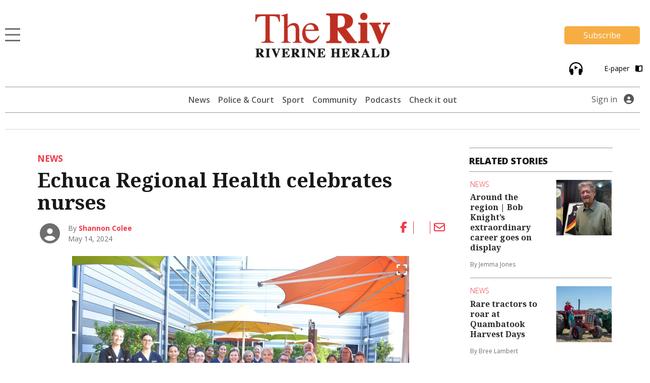

--- FILE ---
content_type: text/html; charset=UTF-8
request_url: https://www.riverineherald.com.au/news/echuca-regional-health-celebrates-nurses/
body_size: 15663
content:
<!DOCTYPE html>
<html lang="en-US">
<head>
                                                                                                                                                                                                                                                                                                                                                                                                                                                                                                                                      <title>ERH says a big thank you to nurses | Riverine Herald</title>
    <meta name="description" content="The hospital just celebrated the important International Nurses Day">
    <meta name="viewport" content="width=device-width, initial-scale=1" />
    <meta name="format-detection" content="telephone=no">
    <meta charset="UTF-8" />
    <meta property="og:title" content="ERH says a big thank you to nurses"/>
    <meta property="og:description" content="The hospital just celebrated the important International Nurses Day" />
    <meta property="og:image" content="https://imengine.public.prod.mmg.navigacloud.com?uuid=d958ad7f-c3bd-5267-8c53-d21f375e6e9c&function=original&type=preview" />    <meta property="og:type" content="article" />
    <meta property="og:url" content="https://www.riverineherald.com.au/news/echuca-regional-health-celebrates-nurses/" />
    <meta property="og:site_name" content="Riverine Herald" />
    <link rel="canonical" href="https://www.riverineherald.com.au/news/echuca-regional-health-celebrates-nurses/" />
            <script type="text/javascript">
        var googletag = googletag || {};
        googletag.cmd = googletag.cmd || [];
        (function() {
            var gads = document.createElement('script');
            gads.async = true;
            gads.type = "text/javascript";
            var useSSL = "https:" == document.location.protocol;
            gads.src = (useSSL ? "https:" : "http:") + "//www.googletagservices.com/tag/js/gpt.js";
            var node = document.getElementsByTagName("script")[0];
            node.parentNode.insertBefore(gads, node);
        })();
    </script>
    <script type='text/javascript'>
        let fn_pageskin = "false";
        if (screen.width >= 1260) { fn_pageskin = "true"; }	

        window.googletag = window.googletag || {cmd: []};
        googletag.cmd.push(function() {
            googletag.defineSlot('/4082264/riverineherald', [[970,250],[728,90]], 'div-gpt-ad-TOPLB')
                .setTargeting('POS', ['1'])
                .addService(googletag.pubads());
            googletag.defineSlot('/4082264/riverineherald', [[728,90]], 'div-gpt-ad-LB2')
                .setTargeting('POS', ['2'])
                .addService(googletag.pubads());
            googletag.defineSlot('/4082264/riverineherald', [[320,50]], 'div-gpt-ad-MOBILEBANNER')
                .setTargeting('POS', ['1'])
                .addService(googletag.pubads());
            googletag.defineSlot('/4082264/riverineherald', [[300,250]], 'div-gpt-ad-MREC1')
                .setTargeting('POS', ['1'])
                .addService(googletag.pubads());
            googletag.defineSlot('/4082264/riverineherald', [[300,250]], 'div-gpt-ad-MREC2')
                .setTargeting('POS', ['2'])
                .addService(googletag.pubads());
            googletag.defineSlot('/4082264/riverineherald', [[300,250]], 'div-gpt-ad-MREC3')
                .setTargeting('POS', ['3'])
                .addService(googletag.pubads());
            googletag.defineSlot('/4082264/riverineherald', [[320,50]], 'div-gpt-ad-ANCHOR')
                .addService(googletag.pubads());
            googletag.defineSlot('/4082264/riverineherald', [[1,1]], 'div-gpt-ad-SKIN')
                .setTargeting('Adtech', ['Skin'])
                .addService(googletag.pubads());
            googletag.defineSlot('/4082264/riverineherald', [[1,1]], 'div-gpt-ad-TEADS')
                .setTargeting('Adtech', ['Teads'])
                .addService(googletag.pubads());

            googletag.pubads().enableSingleRequest();

            googletag.pubads().setTargeting('page-type', [ 'article' ]);
            googletag.pubads().setTargeting('BLOGPREFIX', [ location.pathname.split('/')[1] ]);
            googletag.pubads().setTargeting("inskin_yes", fn_pageskin);
            googletag.pubads().setTargeting('PostID', ['197784']);
            googletag.pubads().collapseEmptyDivs();
            googletag.pubads().setCentering(true);
            googletag.pubads().set('page_url', 'https://www.riverineherald.com.au');
            googletag.enableServices();
        });
    </script>
    <script type="text/javascript">
    window._taboola = window._taboola || [];
    _taboola.push({article:'auto'});
    !function (e, f, u, i) {
        if (!document.getElementById(i)){
            e.async = 1;
            e.src = u;
            e.id = i;
            f.parentNode.insertBefore(e, f);
        }
    }(document.createElement('script'),
      document.getElementsByTagName('script')[0],
      '//cdn.taboola.com/libtrc/sheppartonnewspapers-riverineheraldcomau/loader.js',
      'tb_loader_script');
    if(window.performance && typeof window.performance.mark == 'function')
    {window.performance.mark('tbl_ic');}
</script>
    
        
<script>
window.dataLayer = window.dataLayer || [];
dataLayer.push({
  'event' : 'page_view',
  'page_type' : 'article',
  'article_id' : '36f22d47-663d-48ab-8c57-e1adb2a0f96c',
  'headline' : 'Echuca Regional Health celebrates nurses',
  'section' : 'News',
  'content_categories' : '',
  'syndication' : 'Local Content',
  'author_names' : 'Shannon Colee',
  'publish_date' : '2024-05-14',
  'publish_time' : '15:18',
  'article_type' : 'premium',
});
</script>  
  <script src="https://ajax.googleapis.com/ajax/libs/jquery/3.6.3/jquery.min.js"></script>
  
          <!-- Google Tag Manager -->
    <script>
        (function(w,d,s,l,i){w[l]=w[l]||[];w[l].push({'gtm.start':
        new Date().getTime(),event:'gtm.js'});var f=d.getElementsByTagName(s)[0],
        j=d.createElement(s),dl=l!='dataLayer'?'&l='+l:'';j.async=true;j.src=
        'https://www.googletagmanager.com/gtm.js?id='+i+dl;f.parentNode.insertBefore(j,f);
        })(window,document,'script','dataLayer', 'GTM-TQ3ZGML');
    </script>
    <!-- End Google Tag Manager -->
    
  <script>var articleType = "premium";[{"Type": "Article","Expression": window.articleType == "premium"}]</script><meta name='robots' content='max-image-preview:large' />
<link rel='dns-prefetch' href='//www.riverineherald.com.au' />
<link rel='dns-prefetch' href='//static.ew.mmg.navigacloud.com' />
<link rel='dns-prefetch' href='//connect.facebook.net' />
<link rel='dns-prefetch' href='//applets.ebxcdn.com' />
<link rel='dns-prefetch' href='//use.typekit.net' />
<link rel='dns-prefetch' href='//s.w.org' />
<link rel='stylesheet' id='splw-styles-css'  href='https://www.riverineherald.com.au/wp-content/plugins/location-weather/assets/css/splw-style.min.css?ver=1.2.5' type='text/css' media='all' />
<style id='splw-styles-inline-css' type='text/css'>
#splw-location-weather-657.splw-main-wrapper {
		max-width: 320px;
		margin   : auto;
		margin-bottom: 2em;
	}#splw-location-weather-657 .splw-lite-wrapper,#splw-location-weather-657 .splw-forecast-weather select,#splw-location-weather-657 .splw-forecast-weather option,#splw-location-weather-657 .splw-lite-wrapper .splw-weather-attribution a{
	   color:#000000;
	   text-decoration: none;
	}#splw-location-weather-657 .splw-lite-wrapper{ border: 0px solid #e2e2e2}#splw-location-weather-657 .splw-lite-wrapper{
		border-radius: 8px;
	}#splw-location-weather-657 .splw-weather-title {
		margin-top :0px;
		margin-right :0px;
		margin-bottom: 20px;
		margin-left: 0px;
    }#splw-location-weather-657 .splw-weather-icons div svg path{
		fill:#dfe6e9;
	}#splw-location-weather-657 .splw-lite-wrapper,#splw-location-weather-657 .splw-forecast-weather option{background:transparent}
</style>
<link rel='stylesheet' id='splw-old-styles-css'  href='https://www.riverineherald.com.au/wp-content/plugins/location-weather/assets/css/old-style.min.css?ver=1.2.5' type='text/css' media='all' />
<link rel='stylesheet' id='mmg-style-css'  href='https://static.ew.mmg.navigacloud.com/wp-content/themes/mmg/assets/dist/css/style.min.css?ver=1767905095268' type='text/css' media='all' />
<link rel='stylesheet' id='theme-styles-css'  href='https://www.riverineherald.com.au/wp-content/themes/mmg/style.css?ver=1767905095268' type='text/css' media='1' />
<style id='theme-styles-inline-css' type='text/css'>
:root {--primary-color:#f03746;}
</style>
<link rel='stylesheet' id='mmg-fonts-css'  href='https://use.typekit.net/usb0mqu.css?ver=1767905095268' type='text/css' media='1' />
<script type='text/javascript' src='https://static.ew.mmg.navigacloud.com/wp-content/themes/mmg/assets/dist/js/head.min.js?ver=1767905095268' id='mmg-head-js-js'></script>
<script type='text/javascript' async defer src='https://connect.facebook.net/en_US/sdk.js?ver=1767905095268#xfbml=1&#038;version=v3.2' id='facebook-sdk-js'></script>
<script id="ebx" async src="https://applets.ebxcdn.com/ebx.js?ver=20251117"></script><link rel="https://api.w.org/" href="https://www.riverineherald.com.au/wp-json/" />
<link rel='shortlink' href='https://www.riverineherald.com.au/?p=197784' />
<link rel="alternate" type="application/json+oembed" href="https://www.riverineherald.com.au/wp-json/oembed/1.0/embed?url=https%3A%2F%2Fwww.riverineherald.com.au%2Fnews%2Fechuca-regional-health-celebrates-nurses%2F" />
<link rel="alternate" type="text/xml+oembed" href="https://www.riverineherald.com.au/wp-json/oembed/1.0/embed?url=https%3A%2F%2Fwww.riverineherald.com.au%2Fnews%2Fechuca-regional-health-celebrates-nurses%2F&#038;format=xml" />
<script src='https://prod.ew.mmg.navigacloud.com/?dm=57c9b89633572b02cc3fff738d631684&amp;action=load&amp;blogid=9&amp;siteid=1&amp;t=141800487&amp;back=https%3A%2F%2Fwww.riverineherald.com.au%2Fnews%2Fechuca-regional-health-celebrates-nurses%2F' type='text/javascript'></script><link rel="icon" href="https://static.ew.mmg.navigacloud.com/wp-content/uploads/sites/9/2021/09/14154951/Riverine-Herald-favicon.png" sizes="32x32" />
<link rel="icon" href="https://static.ew.mmg.navigacloud.com/wp-content/uploads/sites/9/2021/09/14154951/Riverine-Herald-favicon.png" sizes="192x192" />
<link rel="apple-touch-icon" href="https://static.ew.mmg.navigacloud.com/wp-content/uploads/sites/9/2021/09/14154951/Riverine-Herald-favicon.png" />
<meta name="msapplication-TileImage" content="https://static.ew.mmg.navigacloud.com/wp-content/uploads/sites/9/2021/09/14154951/Riverine-Herald-favicon.png" />

  </head>
<body class="article-template-default single single-article postid-197784" data-device="desktop">
          <!-- Google Tag Manager (noscript) -->
    <noscript>
        <iframe src="https://www.googletagmanager.com/ns.html?id=GTM-TQ3ZGML"
            height="0" width="0" style="display:none;visibility:hidden">
        </iframe>
    </noscript>
    <!-- End Google Tag Manager (noscript) -->
    

  <header class="c-header-new">
    
<script>
    $(document).ready(function() {
        let mycurrentdomain = "https://" + window.location.hostname;
        document.getElementById("mylogo").setAttribute("href",mycurrentdomain);
    });
</script>

<div class="container">
    <div class="row">
        <div class="col-12 logo-area">
            <div class="logo-area__main">     
                <div class="logo-area__main--menu-extended-icon-wrapper">
                   <button data-target=".multi-collapse" data-toggle="collapse"></button> 
                </div>

                                <a id="mylogo" class="logo-area__main--link">
                    <img src="https://static.ew.mmg.navigacloud.com/wp-content/uploads/sites/9/2025/08/18103021/the-riv-logo-6.png" class="img-fluid logo-img" alt="Riverine Herald logo" width="650" height="100">
                </a>
                                <div class="logo-area__main--subscribe-button d-md-flex d-none"> 
                                                                            <a class="button-cta" id="piano-subscribe-button" href="https://www.riverineherald.com.au/membership?redirect=https%3A%2F%2Fwww.riverineherald.com.au%2Fnews%2Fechuca-regional-health-celebrates-nurses%2F">
    <button class="primary">Subscribe</button>
</a>
                                        
                                                        </div>
            </div>

                            <div class="logo-area__second d-md-flex d-none">
                    <div>
<a href="#" id="audio-btn" aria-label="Play audio" style="margin-right: 40px;">
    <img
        id="audio-icon"
        src="/wp-content/themes/mmg/assets/images/audio-play-black.png"
        alt="Play audio"
        width="32" height="32"
        style="margin-left:5px; cursor:pointer;"
    />
</a>
<audio id="story-audio" preload="none">
    <!-- Replace src with audio source for article -->
    <source
        src="https://storage.googleapis.com/mmg-audio-public/rh/daily_briefing/rh_daily_brief_20260116_050233.mp3"
        type="audio/mpeg"
    />
</audio>
</div>

<script>
  (function () {
    const btn   = document.getElementById('audio-btn');
    const icon  = document.getElementById('audio-icon');
    const audio = document.getElementById('story-audio');

    const PLAY_IMG  = '/wp-content/themes/mmg/assets/images/audio-play.png';
    const PLAY_IMG_BLACK = '/wp-content/themes/mmg/assets/images/audio-play-black.png';
    const PAUSE_IMG = '/wp-content/themes/mmg/assets/images/audio-pause.png';
    const PAUSE_IMG_BLACK = '/wp-content/themes/mmg/assets/images/audio-pause-black.png';

    let isHovering = false;

    // Pre-load the pause icon so there’s no delay
    new Image().src = PAUSE_IMG;
    new Image().src = PAUSE_IMG_BLACK;
    new Image().src = PLAY_IMG_BLACK;

    btn.addEventListener('click', function (e) {
      e.preventDefault();
      if (audio.paused) {
        audio.play();
        if (isHovering) {
            icon.src = PAUSE_IMG;
        } else {
            icon.src = PAUSE_IMG_BLACK;
        }
        btn.setAttribute('aria-label', 'Pause audio');
      } else {
        audio.pause();
        if (isHovering) {
            icon.src = PLAY_IMG;
        } else {
            icon.src = PLAY_IMG_BLACK;
        }
        btn.setAttribute('aria-label', 'Play audio');
      }
    });

    // When the track ends, revert to “play” state
    audio.addEventListener('ended', () => {
        if (isHovering) {
            icon.src = PLAY_IMG;
            btn.setAttribute('aria-label', 'Play audio');
        } else {
            icon.src = PLAY_IMG_BLACK;
            btn.setAttribute('aria-label', 'Play audio');
        }
    });

    icon.addEventListener('mouseenter', () => {
        isHovering = true;
        if (audio.paused) {
            icon.src = PLAY_IMG;
        } else {
            icon.src = PAUSE_IMG;
        }
    });

    icon.addEventListener('mouseleave', () => {
        isHovering = false;
        if (audio.paused) {
            icon.src = PLAY_IMG_BLACK;
        } else {
            icon.src = PAUSE_IMG_BLACK;
        }
    });

  })();
</script>
                    <a id="pressreader-button" style="margin-top: 5px;" href=" /e-paper/ ">
                        E-paper
                        <i class="fas fa-book-open pl-2 pr-1"></i>
                    </a>
                </div>
                        
                                </div>
    </div>


	<div class="navbar-background position-absolute">
		<div class="container">
			<nav class="navbar navbar-light navbar-extended multi-collapse collapse">
    <span class="navbar-text d-flex w-100 pb-0">
        <button class="navbar__close-icon" data-toggle="collapse" data-target=".multi-collapse"></button>
    </span>

    <section class="d-flex w-100">
        
<form class="form-inline search-bar form-inline-extended" role="search" method="GET" action="/search/">
	<div class="input-group">
		<input class="form-control border-0" name="q" type="search" placeholder="Search for topics and articles" aria-label="Search for topics and articles">
		<div class="input-group-append m-0">
			<button class="btn border-0" type="submit">
				<i class="fas fa-search"></i>
			</button>
		</div>
	</div>
</form>
    </section>

    <div id="toggle-menu-group">
		<section class="d-flex w-100">
            <button class="menu-toggle-group__button active" id="button-toggle-1" aria-expanded="true">sections</button>
            <button class="menu-toggle-group__button" id="button-toggle-2" aria-expanded="false">network</button>
		</section>
                    <div id="piano-menu-extended">
                <ul >
    <li><a href="/my-account">My Account</a></li>
    <li><a class="piano-signout" href="javascript:void(0)">Sign Out</a></li>
</ul>
            </div>
                                <ul class="mmg-menu-with-dropdown navbar-nav navbar-nav-parent " id="menu-toggle-1">
            <li class="nav-item p-0 d-flex flex-column">
            <div data-toggle="#menu-id-452" class="d-flex ">
                <a data-toggle="#menu-id-452" class="nav-link" href="https://www.riverineherald.com.au/news/">News
                </a>
                            </div>
                    </li>
            <li class="nav-item p-0 d-flex flex-column">
            <div data-toggle="#menu-id-456" class="d-flex ">
                <a data-toggle="#menu-id-456" class="nav-link" href="https://www.riverineherald.com.au/sport/">Sport
                </a>
                            </div>
                    </li>
            <li class="nav-item p-0 d-flex flex-column">
            <div data-toggle="#menu-id-58134" class="d-flex ">
                <a data-toggle="#menu-id-58134" class="nav-link" href="https://www.riverineherald.com.au/sportstar/">SportStar
                </a>
                            </div>
                    </li>
            <li class="nav-item p-0 d-flex flex-column">
            <div data-toggle="#menu-id-453" class="d-flex ">
                <a data-toggle="#menu-id-453" class="nav-link" href="https://www.riverineherald.com.au/police-court/">Police &amp; Court
                </a>
                            </div>
                    </li>
            <li class="nav-item p-0 d-flex flex-column">
            <div data-toggle="#menu-id-455" class="d-flex ">
                <a data-toggle="#menu-id-455" class="nav-link" href="https://www.riverineherald.com.au/education/">Education
                </a>
                            </div>
                    </li>
            <li class="nav-item p-0 d-flex flex-column">
            <div data-toggle="#menu-id-454" class="d-flex ">
                <a data-toggle="#menu-id-454" class="nav-link" href="https://www.riverineherald.com.au/community/">Community
                </a>
                            </div>
                    </li>
            <li class="nav-item p-0 d-flex flex-column">
            <div data-toggle="#menu-id-499" class="d-flex ">
                <a data-toggle="#menu-id-499" class="nav-link" href="https://www.riverineherald.com.au/entertainment/">Entertainment
                </a>
                            </div>
                    </li>
            <li class="nav-item p-0 d-flex flex-column">
            <div data-toggle="#menu-id-6740" class="d-flex ">
                <a data-toggle="#menu-id-6740" class="nav-link" href="https://www.riverineherald.com.au/opinion/">Opinion
                </a>
                            </div>
                    </li>
            <li class="nav-item p-0 d-flex flex-column">
            <div data-toggle="#menu-id-267602" class="d-flex ">
                <a data-toggle="#menu-id-267602" class="nav-link" href="https://www.riverineherald.com.au/check-it-out/">check it out
                </a>
                            </div>
                    </li>
            <li class="nav-item p-0 d-flex flex-column">
            <div data-toggle="#menu-id-500" class="d-flex ">
                <a data-toggle="#menu-id-500" class="nav-link" href="https://www.riverineherald.com.au/galleries/">Galleries
                </a>
                            </div>
                    </li>
            <li class="nav-item p-0 d-flex flex-column">
            <div data-toggle="#menu-id-161856" class="d-flex ">
                <a data-toggle="#menu-id-161856" class="nav-link" href="https://www.riverineherald.com.au/features-and-magazines/">Features and Magazines
                </a>
                            </div>
                    </li>
            <li class="nav-item p-0 d-flex flex-column">
            <div data-toggle="#menu-id-2216" class="d-flex ">
                <a data-toggle="#menu-id-2216" class="nav-link" href="https://www.riverineherald.com.au/podcasts/">Podcasts
                </a>
                            </div>
                    </li>
            <li class="nav-item p-0 d-flex flex-column">
            <div data-toggle="#menu-id-640" class="d-flex ">
                <a data-toggle="#menu-id-640" class="nav-link" href="#">Regional
                </a>
                            <a class="nav-link nav-link-expand ml-auto d-flex mmg-dd-expandable" href="#">
                    <i class="fas fa-chevron-down align-self-center" id="menu-id-640-toggler" data-toggle="#menu-id-640" ></i>
                </a>
            </div>
                <div id="menu-id-640" class="navbar-nav-nested-container" style="height: 0px">
                    <ul class="navbar-nav navbar-nav-nested flex-column">
                                                    <li class="nav-item nav-item-child p-0">
                                <a class="nav-link  " href="https://www.riverineherald.com.au/regional/">
                                    All
                                </a>
                            </li>
                                                    <li class="nav-item nav-item-child p-0">
                                <a class="nav-link  " href="https://www.riverineherald.com.au/benalla/">
                                    Benalla
                                </a>
                            </li>
                                                    <li class="nav-item nav-item-child p-0">
                                <a class="nav-link  " href="https://www.riverineherald.com.au/cobram/">
                                    Cobram
                                </a>
                            </li>
                                                    <li class="nav-item nav-item-child p-0">
                                <a class="nav-link  " href="https://www.riverineherald.com.au/corowa/">
                                    Corowa
                                </a>
                            </li>
                                                    <li class="nav-item nav-item-child p-0">
                                <a class="nav-link  " href="https://www.riverineherald.com.au/deniliquin/">
                                    Deniliquin
                                </a>
                            </li>
                                                    <li class="nav-item nav-item-child p-0">
                                <a class="nav-link  " href="https://www.riverineherald.com.au/shepparton/">
                                    Shepparton
                                </a>
                            </li>
                                                    <li class="nav-item nav-item-child p-0">
                                <a class="nav-link  " href="https://www.riverineherald.com.au/finley/">
                                    Finley
                                </a>
                            </li>
                                                    <li class="nav-item nav-item-child p-0">
                                <a class="nav-link  " href="https://www.riverineherald.com.au/kyabram/">
                                    Kyabram
                                </a>
                            </li>
                                                    <li class="nav-item nav-item-child p-0">
                                <a class="nav-link  " href="https://www.riverineherald.com.au/rochester/">
                                    Rochester
                                </a>
                            </li>
                                                    <li class="nav-item nav-item-child p-0">
                                <a class="nav-link  " href="https://www.riverineherald.com.au/seymour/">
                                    Seymour
                                </a>
                            </li>
                                                    <li class="nav-item nav-item-child p-0">
                                <a class="nav-link  " href="https://www.riverineherald.com.au/yarrawonga/">
                                    Yarrawonga
                                </a>
                            </li>
                                            </ul>
                </div>
                    </li>
            <li class="nav-item p-0 d-flex flex-column">
            <div data-toggle="#menu-id-531" class="d-flex ">
                <a data-toggle="#menu-id-531" class="nav-link" href="#">Agriculture
                </a>
                            <a class="nav-link nav-link-expand ml-auto d-flex mmg-dd-expandable" href="#">
                    <i class="fas fa-chevron-down align-self-center" id="menu-id-531-toggler" data-toggle="#menu-id-531" ></i>
                </a>
            </div>
                <div id="menu-id-531" class="navbar-nav-nested-container" style="height: 0px">
                    <ul class="navbar-nav navbar-nav-nested flex-column">
                                                    <li class="nav-item nav-item-child p-0">
                                <a class="nav-link  " href="https://www.riverineherald.com.au/agriculture/">
                                    All
                                </a>
                            </li>
                                                    <li class="nav-item nav-item-child p-0">
                                <a class="nav-link  " href="https://www.riverineherald.com.au/rural-news/">
                                    Rural News
                                </a>
                            </li>
                                                    <li class="nav-item nav-item-child p-0">
                                <a class="nav-link  " href="https://www.riverineherald.com.au/dairy/">
                                    Dairy
                                </a>
                            </li>
                                                    <li class="nav-item nav-item-child p-0">
                                <a class="nav-link  " href="https://www.riverineherald.com.au/horticulture/">
                                    Horticulture
                                </a>
                            </li>
                                                    <li class="nav-item nav-item-child p-0">
                                <a class="nav-link  " href="https://www.riverineherald.com.au/cropping/">
                                    Cropping
                                </a>
                            </li>
                                                    <li class="nav-item nav-item-child p-0">
                                <a class="nav-link  " href="https://www.riverineherald.com.au/livestock/">
                                    Livestock
                                </a>
                            </li>
                                                    <li class="nav-item nav-item-child p-0">
                                <a class="nav-link  " href="https://www.riverineherald.com.au/water/">
                                    Water
                                </a>
                            </li>
                                                    <li class="nav-item nav-item-child p-0">
                                <a class="nav-link  " href="https://www.riverineherald.com.au/management/">
                                    Rural Management
                                </a>
                            </li>
                                                    <li class="nav-item nav-item-child p-0">
                                <a class="nav-link  " href="https://www.riverineherald.com.au/machinery-and-products/">
                                    Machinery &amp; Products
                                </a>
                            </li>
                                                    <li class="nav-item nav-item-child p-0">
                                <a class="nav-link  " href="https://www.riverineherald.com.au/from-the-experts/">
                                    From the Experts
                                </a>
                            </li>
                                                    <li class="nav-item nav-item-child p-0">
                                <a class="nav-link  " href="https://www.riverineherald.com.au/animal-health/">
                                    Animal Health
                                </a>
                            </li>
                                            </ul>
                </div>
                    </li>
            <li class="nav-item p-0 d-flex flex-column">
            <div data-toggle="#menu-id-325" class="d-flex ">
                <a data-toggle="#menu-id-325" class="nav-link" href="#">National &amp; World
                </a>
                            <a class="nav-link nav-link-expand ml-auto d-flex mmg-dd-expandable" href="#">
                    <i class="fas fa-chevron-down align-self-center" id="menu-id-325-toggler" data-toggle="#menu-id-325" ></i>
                </a>
            </div>
                <div id="menu-id-325" class="navbar-nav-nested-container" style="height: 0px">
                    <ul class="navbar-nav navbar-nav-nested flex-column">
                                                    <li class="nav-item nav-item-child p-0">
                                <a class="nav-link  " href="https://www.riverineherald.com.au/national-and-world/">
                                    All
                                </a>
                            </li>
                                                    <li class="nav-item nav-item-child p-0">
                                <a class="nav-link  " href="https://www.riverineherald.com.au/national/">
                                    National News
                                </a>
                            </li>
                                                    <li class="nav-item nav-item-child p-0">
                                <a class="nav-link  " href="https://www.riverineherald.com.au/world/">
                                    World News
                                </a>
                            </li>
                                                    <li class="nav-item nav-item-child p-0">
                                <a class="nav-link  " href="https://www.riverineherald.com.au/national-sport/">
                                    National Sport
                                </a>
                            </li>
                                                    <li class="nav-item nav-item-child p-0">
                                <a class="nav-link  " href="https://www.riverineherald.com.au/aap-entertainment/">
                                    Entertainment
                                </a>
                            </li>
                                                    <li class="nav-item nav-item-child p-0">
                                <a class="nav-link  " href="https://www.riverineherald.com.au/aap-finance/">
                                    Finance
                                </a>
                            </li>
                                            </ul>
                </div>
                    </li>
            <li class="nav-item p-0 d-flex flex-column">
            <div data-toggle="#menu-id-502" class="d-flex ">
                <a data-toggle="#menu-id-502" class="nav-link" href="/e-paper">E-paper
                </a>
                            </div>
                    </li>
            <li class="nav-item p-0 d-flex flex-column">
            <div data-toggle="#menu-id-873" class="d-flex ">
                <a data-toggle="#menu-id-873" class="nav-link" href="https://www.riverineherald.com.au/manage-newsletters/">Manage Newsletters
                </a>
                            </div>
                    </li>
            <li class="nav-item p-0 d-flex flex-column">
            <div data-toggle="#menu-id-504" class="d-flex ">
                <a data-toggle="#menu-id-504" class="nav-link" href="https://www.riverineherald.com.au/about-us/">About us
                </a>
                            </div>
                    </li>
            <li class="nav-item p-0 d-flex flex-column">
            <div data-toggle="#menu-id-503" class="d-flex ">
                <a data-toggle="#menu-id-503" class="nav-link" href="https://www.riverineherald.com.au/contact-us/">Contact Us
                </a>
                            </div>
                    </li>
            <li class="nav-item p-0 d-flex flex-column">
            <div data-toggle="#menu-id-494" class="d-flex ">
                <a data-toggle="#menu-id-494" class="nav-link" href="#">Policies
                </a>
                            <a class="nav-link nav-link-expand ml-auto d-flex mmg-dd-expandable" href="#">
                    <i class="fas fa-chevron-down align-self-center" id="menu-id-494-toggler" data-toggle="#menu-id-494" ></i>
                </a>
            </div>
                <div id="menu-id-494" class="navbar-nav-nested-container" style="height: 0px">
                    <ul class="navbar-nav navbar-nav-nested flex-column">
                                                    <li class="nav-item nav-item-child p-0">
                                <a class="nav-link  " href="https://www.riverineherald.com.au/privacy-policy/">
                                    Privacy Policy
                                </a>
                            </li>
                                                    <li class="nav-item nav-item-child p-0">
                                <a class="nav-link  " href="https://www.riverineherald.com.au/general-use-policy/">
                                    General Use Policy
                                </a>
                            </li>
                                                    <li class="nav-item nav-item-child p-0">
                                <a class="nav-link  " href="https://www.riverineherald.com.au/subscription-terms-conditions/">
                                    Subscription Terms &#038; Conditions
                                </a>
                            </li>
                                                    <li class="nav-item nav-item-child p-0">
                                <a class="nav-link  " href="https://www.riverineherald.com.au/complaints-policy/">
                                    Complaints Policy
                                </a>
                            </li>
                                            </ul>
                </div>
                    </li>
            <li class="nav-item p-0 d-flex flex-column">
            <div data-toggle="#menu-id-218614" class="d-flex ">
                <a data-toggle="#menu-id-218614" class="nav-link" href="#">Community Info
                </a>
                            <a class="nav-link nav-link-expand ml-auto d-flex mmg-dd-expandable" href="#">
                    <i class="fas fa-chevron-down align-self-center" id="menu-id-218614-toggler" data-toggle="#menu-id-218614" ></i>
                </a>
            </div>
                <div id="menu-id-218614" class="navbar-nav-nested-container" style="height: 0px">
                    <ul class="navbar-nav navbar-nav-nested flex-column">
                                                    <li class="nav-item nav-item-child p-0">
                                <a class="nav-link  " href="https://www.riverineherald.com.au/local-phone-book/">
                                    Local Phone Book
                                </a>
                            </li>
                                            </ul>
                </div>
                    </li>
    </ul>
        <ul class="mmg-menu-with-dropdown navbar-nav navbar-nav-parent d-none" id="menu-toggle-2">
            <li class="nav-item p-0 d-flex flex-column">
            <div data-toggle="#menu-id-505" class="d-flex ">
                <a data-toggle="#menu-id-505" class="nav-link" href="#">Our Newspapers
                </a>
                            <a class="nav-link nav-link-expand ml-auto d-flex mmg-dd-expandable" href="#">
                    <i class="fas fa-chevron-down align-self-center" id="menu-id-505-toggler" data-toggle="#menu-id-505" ></i>
                </a>
            </div>
                <div id="menu-id-505" class="navbar-nav-nested-container" style="height: 0px">
                    <ul class="navbar-nav navbar-nav-nested flex-column">
                                                    <li class="nav-item nav-item-child p-0">
                                <a class="nav-link  " href="https://www.benallaensign.com.au/">
                                    Benalla Ensign
                                </a>
                            </li>
                                                    <li class="nav-item nav-item-child p-0">
                                <a class="nav-link  " href="https://www.campaspenews.com.au/">
                                    Campaspe News
                                </a>
                            </li>
                                                    <li class="nav-item nav-item-child p-0">
                                <a class="nav-link  " href="https://www.cobramcourier.com.au/">
                                    Cobram Courier
                                </a>
                            </li>
                                                    <li class="nav-item nav-item-child p-0">
                                <a class="nav-link  " href="https://www.corowafreepress.com.au/">
                                    Corowa Free Press
                                </a>
                            </li>
                                                    <li class="nav-item nav-item-child p-0">
                                <a class="nav-link  " href="https://www.countrynews.com.au/">
                                    Country News
                                </a>
                            </li>
                                                    <li class="nav-item nav-item-child p-0">
                                <a class="nav-link  " href="https://www.denipt.com.au/">
                                    Deniliquin Pastoral Times
                                </a>
                            </li>
                                                    <li class="nav-item nav-item-child p-0">
                                <a class="nav-link  " href="https://www.kyfreepress.com.au/">
                                    Kyabram Free Press
                                </a>
                            </li>
                                                    <li class="nav-item nav-item-child p-0">
                                <a class="nav-link  " href="https://www.seymourtelegraph.com.au/">
                                    Seymour Telegraph
                                </a>
                            </li>
                                                    <li class="nav-item nav-item-child p-0">
                                <a class="nav-link  " href="https://www.sheppnews.com.au/">
                                    Shepparton News
                                </a>
                            </li>
                                                    <li class="nav-item nav-item-child p-0">
                                <a class="nav-link  " href="https://www.southernriverinanews.com.au/">
                                    Southern Riverina News
                                </a>
                            </li>
                                                    <li class="nav-item nav-item-child p-0">
                                <a class="nav-link  " href="https://www.yarrawongachronicle.com.au/">
                                    Yarrawonga Chronicle
                                </a>
                            </li>
                                            </ul>
                </div>
                    </li>
            <li class="nav-item p-0 d-flex flex-column">
            <div data-toggle="#menu-id-507" class="d-flex ">
                <a data-toggle="#menu-id-507" class="nav-link" href="#">National Publications
                </a>
                            <a class="nav-link nav-link-expand ml-auto d-flex mmg-dd-expandable" href="#">
                    <i class="fas fa-chevron-down align-self-center" id="menu-id-507-toggler" data-toggle="#menu-id-507" ></i>
                </a>
            </div>
                <div id="menu-id-507" class="navbar-nav-nested-container" style="height: 0px">
                    <ul class="navbar-nav navbar-nav-nested flex-column">
                                                    <li class="nav-item nav-item-child p-0">
                                <a class="nav-link  " href="https://www.dairynewsaustralia.com.au/">
                                    Dairy News Australia
                                </a>
                            </li>
                                                    <li class="nav-item nav-item-child p-0">
                                <a class="nav-link  " href="https://www.farmerdirect.com.au/">
                                    Farmer Direct
                                </a>
                            </li>
                                                    <li class="nav-item nav-item-child p-0">
                                <a class="nav-link  " href="https://www.smallfarms.net/">
                                    Small Farms Magazine
                                </a>
                            </li>
                                            </ul>
                </div>
                    </li>
            <li class="nav-item p-0 d-flex flex-column">
            <div data-toggle="#menu-id-506" class="d-flex ">
                <a data-toggle="#menu-id-506" class="nav-link" href="#">Events
                </a>
                            <a class="nav-link nav-link-expand ml-auto d-flex mmg-dd-expandable" href="#">
                    <i class="fas fa-chevron-down align-self-center" id="menu-id-506-toggler" data-toggle="#menu-id-506" ></i>
                </a>
            </div>
                <div id="menu-id-506" class="navbar-nav-nested-container" style="height: 0px">
                    <ul class="navbar-nav navbar-nav-nested flex-column">
                                                    <li class="nav-item nav-item-child p-0">
                                <a class="nav-link  " href="https://www.seymourexpo.com.au/">
                                    Seymour Expo
                                </a>
                            </li>
                                                    <li class="nav-item nav-item-child p-0">
                                <a class="nav-link  " href="https://www.weddingfestival.com.au/">
                                    The Wedding Festival
                                </a>
                            </li>
                                                    <li class="nav-item nav-item-child p-0">
                                <a class="nav-link  " href="https://www.deerexpo.com.au/">
                                    Wild Deer &#038; Duck Hunting Expo
                                </a>
                            </li>
                                            </ul>
                </div>
                    </li>
    </ul>
    </div>

    <div class="float-left position-relative">
            <div class="mmg-site-subscription mx-auto">
            <div>
                      <h3 class="mmg-site-subscription__headline">Stories about people you know told by people you trust</h3>
        <p id="piano-menu-extended-subscribe-message" class="mmg-site-subscription__description">Subscribe to the news that matters to you</p>                                
                                                <a class="button-cta" id="piano-menu-extended-subscribe-button" href="https://www.riverineherald.com.au/membership?redirect=https%3A%2F%2Fwww.riverineherald.com.au%2Fnews%2Fechuca-regional-health-celebrates-nurses%2F">
                            <button class="primary">Subscribe</button>
                        </a>
                                </div>
        </div>
            </div>
</nav>
		</div>
	</div>
</div>


    <div class="container">
    <div class="main-menu">
		<nav class="main-menu__navbar d-none d-md-flex justify-content-lg-center">
            <div class="d-none d-md-block d-lg-none">
                <div id="lw_widget-3"><div id="splw-location-weather-657" class="splw-main-wrapper"><div class="splw-weather-title"></div><div class="splw-lite-wrapper"><div class="splw-lite-header"><div class="splw-lite-header-title-wrapper"><div class="splw-lite-header-title">Echuca, <span>AU</span></div> <div class="splw-lite-current-time">January 17, 2026</div></div></div><div class="splw-lite-body"><div class="splw-lite-current-temp"><div class="splw-cur-temp"><img src="https://openweathermap.org/img/w/04d.png" class="weather-icon" /> <span class="cur-temp"> 24°C</span></div></div><div class="splw-lite-current-text"><div class="splw-lite-desc"><Span>overcast clouds</Span></div> <div class="splw-other-opt"><div class="splw-gusts-wind">Wind: 19 Km/h</div>    </div></div></div> </div></div></div>
            </div>

			                <ul class="header-menu main-menu__navbar--nav d-lg-flex d-none">
                <li class="nav-item header-menu-parent nav-item-parent position-relative ">
            <a class="nav-link" href="https://www.riverineherald.com.au/news/" >News
            </a>
                    </li>
            <li class="nav-item header-menu-parent nav-item-parent position-relative ">
            <a class="nav-link" href="https://www.riverineherald.com.au/police-court/" >Police &amp; Court
            </a>
                    </li>
            <li class="nav-item header-menu-parent nav-item-parent position-relative ">
            <a class="nav-link" href="https://www.riverineherald.com.au/sport/" >Sport
            </a>
                    </li>
            <li class="nav-item header-menu-parent nav-item-parent position-relative ">
            <a class="nav-link" href="https://www.riverineherald.com.au/community/" >Community
            </a>
                    </li>
            <li class="nav-item header-menu-parent nav-item-parent position-relative ">
            <a class="nav-link" href="https://www.riverineherald.com.au/podcasts/" >Podcasts
            </a>
                    </li>
            <li class="nav-item header-menu-parent nav-item-parent position-relative ">
            <a class="nav-link" href="https://www.riverineherald.com.au/check-it-out/" >Check it out
            </a>
                    </li>
    </ul>
					</nav>
                            <div class="d-md-flex d-none main-menu__login align-items-center">
                <a id="piano-signin-desktop" href="javascript:void(0)">
                    Sign in
                </a>
                <a id="piano-account-desktop" href="javascript:void(0)">
                    Account
                </a>
                <i class="profile-icon fas fa-user-circle"></i>
                <div class="piano-signin-desktop__dropdown">
                    <ul >
    <li><a href="/my-account">My Account</a></li>
    <li><a class="piano-signout" href="javascript:void(0)">Sign Out</a></li>
</ul>
                </div>
            </div>
                                <div class="d-md-none h-100">
                            <div class="subscribe-login-buttons">
        <div>
<a href="#" id="mobile-audio-btn" aria-label="Play audio" style="margin-right: 25px;">
    <img
        id="mobile-audio-icon"
        src="/wp-content/themes/mmg/assets/images/audio-play-black.png"
        alt="Play audio"
        width="32" height="32"
        style="margin-left:5px; cursor:pointer;"
    />
</a>
<audio id="mobile-story-audio" preload="none">
    <!-- Replace src with audio source for article -->
    <source
        src="https://storage.googleapis.com/mmg-audio-public/rh/daily_briefing/rh_daily_brief_20260116_050233.mp3"
        type="audio/mpeg"
    />
</audio>
</div>

<script>
  (function () {
    const mobile_btn   = document.getElementById('mobile-audio-btn');
    const mobile_icon  = document.getElementById('mobile-audio-icon');
    const mobile_audio = document.getElementById('mobile-story-audio');

    const MOBILE_PLAY_IMG  = '/wp-content/themes/mmg/assets/images/audio-play.png';
    const MOBILE_PLAY_IMG_BLACK = '/wp-content/themes/mmg/assets/images/audio-play-black.png';
    const MOBILE_PAUSE_IMG = '/wp-content/themes/mmg/assets/images/audio-pause.png';
    const MOBILE_PAUSE_IMG_BLACK = '/wp-content/themes/mmg/assets/images/audio-pause-black.png';

    let mobile_isHovering = false;

    // Pre-load the pause icon so there’s no delay
    new Image().src = MOBILE_PAUSE_IMG;
    new Image().src = MOBILE_PAUSE_IMG_BLACK;
    new Image().src = MOBILE_PLAY_IMG_BLACK;

    mobile_btn.addEventListener('click', function (e) {
      e.preventDefault();
      if (mobile_audio.paused) {
        mobile_audio.play();
        if (mobile_isHovering) {
            mobile_icon.src = MOBILE_PAUSE_IMG;
        } else {
            mobile_icon.src = MOBILE_PAUSE_IMG_BLACK;
        }
        mobile_btn.setAttribute('aria-label', 'Pause audio');
      } else {
        mobile_audio.pause();
        if (mobile_isHovering) {
            mobile_icon.src = MOBILE_PLAY_IMG;
        } else {
            mobile_icon.src = MOBILE_PLAY_IMG_BLACK;
        }
        mobile_btn.setAttribute('aria-label', 'Play audio');
      }
    });

    // When the track ends, revert to “play” state
    mobile_audio.addEventListener('ended', () => {
        if (mobile_isHovering) {
            mobile_icon.src = MOBILE_PLAY_IMG;
            mobile_btn.setAttribute('aria-label', 'Play audio');
        } else {
            mobile_icon.src = MOBILE_PLAY_IMG_BLACK;
            mobile_btn.setAttribute('aria-label', 'Play audio');
        }
    });

    mobile_icon.addEventListener('mouseenter', () => {
        mobile_isHovering = true;
        if (mobile_audio.paused) {
            mobile_icon.src = MOBILE_PLAY_IMG;
        } else {
            mobile_icon.src = MOBILE_PAUSE_IMG;
        }
    });

    mobile_icon.addEventListener('mouseleave', () => {
        mobile_isHovering = false;
        if (mobile_audio.paused) {
            mobile_icon.src = MOBILE_PLAY_IMG_BLACK;
        } else {
            mobile_icon.src = MOBILE_PAUSE_IMG_BLACK;
        }
    });

  })();
</script>    <a class="button-cta" id="piano-subscribe-mobile" href="https://www.riverineherald.com.au/membership?redirect=https%3A%2F%2Fwww.riverineherald.com.au%2Fnews%2Fechuca-regional-health-celebrates-nurses%2F">
    <button class="primary">Subscribe</button>
</a>
    <a class="button-cta" id="piano-signin-mobile" href="#">
    <button class="secondary">Sign in</button>
</a>
</div>
                    </div>
	</div>

    <div class="d-md-none py-3">
        <div id="lw_widget-3"><div id="splw-location-weather-657" class="splw-main-wrapper"><div class="splw-weather-title"></div><div class="splw-lite-wrapper"><div class="splw-lite-header"><div class="splw-lite-header-title-wrapper"><div class="splw-lite-header-title">Echuca, <span>AU</span></div> <div class="splw-lite-current-time">January 17, 2026</div></div></div><div class="splw-lite-body"><div class="splw-lite-current-temp"><div class="splw-cur-temp"><img src="https://openweathermap.org/img/w/04d.png" class="weather-icon" /> <span class="cur-temp"> 24°C</span></div></div><div class="splw-lite-current-text"><div class="splw-lite-desc"><Span>overcast clouds</Span></div> <div class="splw-other-opt"><div class="splw-gusts-wind">Wind: 19 Km/h</div>    </div></div></div> </div></div></div>
    </div>
</div>
  </header>


    <div class="container">
        <div class="col-12 d-none d-md-flex justify-content-center py-3 mmg-border-bottom-light">
            <div class="">
    <div class="mmg-google-ad d-none d-md-flex">
        <div id="div-gpt-ad-TOPLB" style="">
            <script>
                googletag.cmd.push(function() { googletag.display('div-gpt-ad-TOPLB'); });
            </script>
        </div>
    </div>
</div>
        </div>
    </div>

    <main class="container page__container">
        <div class="row page__row--res article-container d-flex justify-content-center">
            <article class="article col-12 col-md-12 col-lg-8 page__col--res"
    
    
    
            data-authors="Shannon Colee        "
    
    
    data-pubdate="2024-05-14 15:18:52"
    data-is-native-content="true"
    data-section="News"
    data-main-channel="Riverine Herald"
                                        data-premium="true"
                            data-site="Riverine Herald"
    data-uuid="36f22d47-663d-48ab-8c57-e1adb2a0f96c" itemscope itemtype="http://schema.org/Article">

            <meta itemprop="articleSection" content="News"/>
    
    <div itemprop="articleBody" class="article-body mmg-article">
        <div id="pianoArticleHeader"></div>
        
        <div class="col-12 mmg-article__header">
            <div class="section-with-premium">
            <div class="premium">
      </div>
            <a href="/news">
        <h5><strong style="font-weight:700">News</strong></h5>
    </a>
</div>
            <h1 class="ew-headline mmg-headline" itemprop="name">Echuca Regional Health celebrates nurses</h1>
            <div class="d-flex justify-content-between">
                    <div class="mmg-authorbox d-flex flex-column justify-content-center">
                                <div class="mmg-authorbox__single d-flex ">
    
<div class="mmg-authorbox__avatar d-flex align-items-center ">
            <i class="fas fa-user-circle"></i>
    </div>
    
    <div class="mmg-authorbox__content">
        <div>
            By 
        <a href="https://www.riverineherald.com.au/shannon-colee/" itemprop="name">Shannon Colee</a>
    </div>
                    <div class="article-single-pubdate">
    <time class="authorbox__datetime--value" itemprop="datePublished" datetime="2024-05-14T15:18:52+10:00">
        May 14, 2024
    </time>
</div>
            </div>
</div>

            </div>
                <div class="social-share-icons">
            <a href="https://www.facebook.com/sharer/sharer.php?u=https%3A%2F%2Fwww.riverineherald.com.au%2Fnews%2Fechuca-regional-health-celebrates-nurses%2F" target="_blank">
            <i class="fab fa-facebook-f"></i>
        </a>
                <a href="https://twitter.com/share?text=https%3A%2F%2Fwww.riverineherald.com.au%2Fnews%2Fechuca-regional-health-celebrates-nurses%2F" target="_blank">
            <i class="fa-brands fa-x-twitter"></i>
        </a>
                            <a href="mailto:?subject=Check out this article&body=https%3A%2F%2Fwww.riverineherald.com.au%2Fnews%2Fechuca-regional-health-celebrates-nurses%2F" target="_blank">
            <i class="far fa-envelope"></i>
        </a>
    </div>
            </div>
            <div id="article-audio"></div>
        </div>
        
        <div class="mmg-article__content col-12 col-md-12 col-lg-10 mx-auto">
                                                
                  <figure class="ew-image figure figure--image" data-uuid="d958ad7f-c3bd-5267-8c53-d21f375e6e9c" data-width="6000"
        data-height="4000">
    <div class="opener">
        <div class="opener-toolbar">
            <span class="fa fa-expand opener-button opener-button-open"></span>
            <span class="fa fa-times hidden opener-button opener-button-close"></span>
        </div>
        <div class="opener-image">
            <img class="figure-img img-fluid" data-original-url="https://imengine.public.prod.mmg.navigacloud.com?uuid=d958ad7f-c3bd-5267-8c53-d21f375e6e9c&amp;function=cropresize&amp;type=preview&amp;source=false&amp;q=75&amp;crop_w=0.99999&amp;crop_h=0.84375&amp;x=0&amp;y=0&amp;width=1200&amp;height=675" srcset="" src="https://imengine.public.prod.mmg.navigacloud.com?uuid=d958ad7f-c3bd-5267-8c53-d21f375e6e9c&amp;function=cropresize&amp;type=preview&amp;source=false&amp;q=75&amp;crop_w=0.99999&amp;crop_h=0.84375&amp;x=0&amp;y=0&amp;width=1200&amp;height=675" alt=""
                 itemprop="image"/>
            <figcaption class="figure-caption">
                <span class="caption-prefix-placeholder"></span>
                                    Important day: International Nurses Day is all about acknowledging the hard work of health care workers. Photos: Shannon Colee
                                                    Photo by
                    Shannon Colee
                            </figcaption>
        </div>
    </div>
</figure>



                  
                                                                
                              <!-- element: headline -->
    

                  
                                                                                                                                                                        <div id="gradientwrapper" class="gradienttext">
                                                                                            
                              <!-- element: body -->
        <p class="ew-body">Echuca Regional Health on Monday recognised the hard work of nurses, as a part of International Nurses Day celebration.</p>
    

                  
                                                                                                                                                                                                    </div>
                                <div id="content-Load-message">
                                    <div class="row">
                                        <div class="col-1">
                                        <div class="row">
                                        <div class="col-12 staticloader" id="loader" ></div>
                                        </div>
                                        </div>
                                        <div class="col-11 ew-body">   
                                            <p class="ew-body" style="display:show; margin-top:15px;" id="loader">
                                                Hold tight - we’re checking permissions before loading more content
                                            </p>
                                        </div>
                                    </div>
                                </div>

                        <div id="lockable-1" style="display:none;">
                                                                    
                              <!-- element: body -->
        <p class="ew-body">The day consisted of an afternoon tea and a big thank you from executive director of nursing and midwifery and the chief nursing officer Maree Woodhouse.</p>
    

                  
                                                                
                  <div class="d-lg-none d-flex justify-content-center">
    <div class="mmg-google-ad  d-md-flex">
        <div id="div-gpt-ad-MREC3" style="">
            <script>
                googletag.cmd.push(function() { googletag.display('div-gpt-ad-MREC3'); });
            </script>
        </div>
    </div>
</div>


                  
                                                                                                                                                                                        <div id="lockable-2" style="display:none;">
                                            
                              <!-- element: body -->
        <p class="ew-body">“ERH thanks all our nurses for their hard work and commitment in making a difference in people’s lives,” Ms Woodhouse said.</p>
    

                  
                                                                                                                                                                                    
                              <!-- element: body -->
        <p class="ew-body">“We acknowledge their compassion and professionalism caring for patients and the important role of nursing not only at ERH but across the world.”</p>
    

                  
                                                                
                  <figure class="ew-image figure figure--image" data-uuid="2436b303-4cf1-5b95-974c-e0bc523f4240" data-width="6000"
        data-height="4000">
    <div class="opener">
        <div class="opener-toolbar">
            <span class="fa fa-expand opener-button opener-button-open"></span>
            <span class="fa fa-times hidden opener-button opener-button-close"></span>
        </div>
        <div class="opener-image">
            <img class="figure-img img-fluid" data-original-url="https://imengine.public.prod.mmg.navigacloud.com?uuid=2436b303-4cf1-5b95-974c-e0bc523f4240&amp;function=cropresize&amp;type=preview&amp;source=false&amp;q=75&amp;crop_w=0.99999&amp;crop_h=0.84428&amp;width=1200&amp;height=675&amp;x=1.0E-5&amp;y=0.05629" srcset="" src="https://imengine.public.prod.mmg.navigacloud.com?uuid=2436b303-4cf1-5b95-974c-e0bc523f4240&amp;function=cropresize&amp;type=preview&amp;source=false&amp;q=75&amp;crop_w=0.99999&amp;crop_h=0.84428&amp;width=1200&amp;height=675&amp;x=1.0E-5&amp;y=0.05629" alt=""
                 itemprop="image"/>
            <figcaption class="figure-caption">
                <span class="caption-prefix-placeholder"></span>
                                    Big thank you: As the executive director of nursing and midwifery and the chief nursing officer, Maree Woodhouse understands how important acknowledging the hard work of nurses is and spoke about that at the afternoon tea.
                                                    Photo by
                    Shannon Colee
                            </figcaption>
        </div>
    </div>
</figure>



                  
                                                                                                                                                                                    
                              <!-- element: body -->
        <p class="ew-body">International Nurses Day is celebrated around the world on May 12, the birth date of nursing pioneer Florence Nightingale.</p>
    

                  
                                                                                                                                                                                    
                              <!-- element: body -->
        <p class="ew-body">The theme for this year is ‘Our Nurses. Our Future. The economic power of care’.</p>
    

                  
                                                                                                                                                                                    
                              <!-- element: body -->
        <p class="ew-body">Despite being the backbone of health care, nursing often faces financial constraints and societal undervaluation.</p>
    

                  
                                                                
                  <div class="d-lg-none d-flex justify-content-center">
    <div class="mmg-google-ad  d-md-flex">
        <div id="div-gpt-ad-MREC4" style="">
            <script>
                googletag.cmd.push(function() { googletag.display('div-gpt-ad-MREC4'); });
            </script>
        </div>
    </div>
</div>


                  
                                                                                                                                                                                    
                              <!-- element: body -->
        <p class="ew-body">International Nurses Day 2024 aims to reshape perceptions, demonstrating how strategic investment in nursing can bring considerable economic and societal benefits.</p>
    

                                                                                  </div> <!-- lockable-2, div -->
                      </div> <!-- lockable-1, div -->
                                      
                                    </div>
            <div id="pianoArticleContentFooter"></div>
    </div>
</article>

<style>
.staticloader {
   --border: 10px;      /* border */
   --color: gray;        /* color */
   --dashnum: 10;       /* dash number*/
   --gap: 12deg;        /* dash gap*/

   aspect-ratio: 1;
   background: conic-gradient(#0000,var(--color)) content-box;
   border-radius: 50%;
   padding: 1px;
   width: 5%;       
   -webkit-mask:
     repeating-conic-gradient(#0000 0deg,
        #000 1deg calc(360deg/var(--dashnum) - var(--gap) - 1deg),
        #0000     calc(360deg/var(--dashnum) - var(--gap)) calc(360deg/var(--dashnum))),
     radial-gradient(farthest-side,#0000 calc(98% - var(--border)),#000 calc(100% - var(--border)));
           mask:
     repeating-conic-gradient(#0000 0deg,
        #000 1deg calc(360deg/var(--dashnum) - var(--gap) - 1deg),
        #0000     calc(360deg/var(--dashnum) - var(--gap)) calc(360deg/var(--dashnum))),
     radial-gradient(farthest-side,#0000 calc(98% - var(--border)),#000 calc(100% - var(--border)));
   -webkit-mask-composite: destination-in;
           mask-composite: intersect;
   animation: load 1s infinite steps(var(--dashnum));
 }
 @keyframes load {to{transform: rotate(1turn)}}

.gradienttext {
    background-color: #ffffff;
    background-image: linear-gradient(to bottom, #000000 30%, #ffffff 70%);
    background-size: 100%;
    -webkit-background-clip: text;
    -moz-background-clip: text;
    -webkit-text-fill-color: transparent; 
    -moz-text-fill-color: transparent;
}

</style>            <div class="mmg-article-page-sidebar col-12 col-xl-3 col-lg-4 page__col--res">
                <div class="mmg-article-page-sidebar__content sticky-top-sidebar">
                    <div class="d-none d-lg-flex">
    <div class="mmg-google-ad  d-md-flex">
        <div id="div-gpt-ad-MREC1" style="">
            <script>
                googletag.cmd.push(function() { googletag.display('div-gpt-ad-MREC1'); });
            </script>
        </div>
    </div>
</div>
                        <div class="mmg-related-stories">
        <h2 class="section-headline">Related Stories</h2>
        <div class="d-block d-md-flex flex-wrap mx-n2">
                            <div class="col-12 col-md-6 col-lg-12">
                    <article class="teaser teaser--article-image-right h-100 teaser--with-image" data-uuid="0e4e347c-aaeb-4284-be2b-dfeaf0902729"><a href="https://www.riverineherald.com.au/news/knights-tale-rochester-turns-out-for-local-legend-2/" class="teaser-link teaser__link"><div class="teaser__image"><figure class="figure" data-uuid="e6233eb7-dc42-5bf7-b1b5-8e060283692c"
        data-width="5179"
        data-height="3452"><img class="figure-img img-fluid"
       srcset="https://imengine.public.prod.mmg.navigacloud.com?uuid=e6233eb7-dc42-5bf7-b1b5-8e060283692c&amp;function=cropresize&amp;type=preview&amp;source=false&amp;q=75&amp;crop_w=0.66625&amp;crop_h=0.99999&amp;width=300&amp;height=300&amp;x=0.225&amp;y=1.0E-5 300w,https://imengine.public.prod.mmg.navigacloud.com?uuid=e6233eb7-dc42-5bf7-b1b5-8e060283692c&amp;function=cropresize&amp;type=preview&amp;source=false&amp;q=75&amp;crop_w=0.66625&amp;crop_h=0.99999&amp;width=600&amp;height=600&amp;x=0.225&amp;y=1.0E-5 600w,https://imengine.public.prod.mmg.navigacloud.com?uuid=e6233eb7-dc42-5bf7-b1b5-8e060283692c&amp;function=cropresize&amp;type=preview&amp;source=false&amp;q=75&amp;crop_w=0.66625&amp;crop_h=0.99999&amp;width=900&amp;height=900&amp;x=0.225&amp;y=1.0E-5 900w,https://imengine.public.prod.mmg.navigacloud.com?uuid=e6233eb7-dc42-5bf7-b1b5-8e060283692c&amp;function=cropresize&amp;type=preview&amp;source=false&amp;q=75&amp;crop_w=0.66625&amp;crop_h=0.99999&amp;width=1200&amp;height=1200&amp;x=0.225&amp;y=1.0E-5 1200w,https://imengine.public.prod.mmg.navigacloud.com?uuid=e6233eb7-dc42-5bf7-b1b5-8e060283692c&amp;function=cropresize&amp;type=preview&amp;source=false&amp;q=75&amp;crop_w=0.66625&amp;crop_h=0.99999&amp;width=1500&amp;height=1500&amp;x=0.225&amp;y=1.0E-5 1500w"
       src="https://imengine.public.prod.mmg.navigacloud.com?uuid=e6233eb7-dc42-5bf7-b1b5-8e060283692c&amp;function=cropresize&amp;type=preview&amp;source=false&amp;q=75&amp;crop_w=0.66625&amp;crop_h=0.99999&amp;width=1200&amp;height=1200&amp;x=0.225&amp;y=1.0E-5"
       sizes="115px"       alt=""
       width="5179"
       height="3452" /></figure></div><div class="teaser__container"><div class="teaser__content"><div class="teaser__kicker">
    
            News
      </div><h3 class="teaser__headline">Around the region | Bob Knight’s extraordinary career goes on display</h3><div class="teaser__leadin">Bob Knight's exhibition opening draws the largest crowd ever at Rochester Sports Museum.</div><div class="teaser__author">
        By                    Jemma Jones                    </div></div></div></a></article>                </div>
                            <div class="col-12 col-md-6 col-lg-12">
                    <article class="teaser teaser--article-image-right h-100 teaser--with-image" data-uuid="efcb1cb6-13b5-4458-934e-8ee9fea47e6b"><a href="https://www.riverineherald.com.au/news/rare-tractors-to-roar-at-quambatook-harvest-days/" class="teaser-link teaser__link"><div class="teaser__image"><figure class="figure" data-uuid="a42bb359-7eec-5dd6-9672-15302808d435"
        data-width="1620"
        data-height="1080"><img class="figure-img img-fluid"
       srcset="https://imengine.public.prod.mmg.navigacloud.com?uuid=a42bb359-7eec-5dd6-9672-15302808d435&amp;function=cropresize&amp;type=preview&amp;source=false&amp;q=75&amp;crop_w=0.66667&amp;crop_h=0.99999&amp;x=0.16667&amp;y=0&amp;width=300&amp;height=300 300w,https://imengine.public.prod.mmg.navigacloud.com?uuid=a42bb359-7eec-5dd6-9672-15302808d435&amp;function=cropresize&amp;type=preview&amp;source=false&amp;q=75&amp;crop_w=0.66667&amp;crop_h=0.99999&amp;x=0.16667&amp;y=0&amp;width=600&amp;height=600 600w,https://imengine.public.prod.mmg.navigacloud.com?uuid=a42bb359-7eec-5dd6-9672-15302808d435&amp;function=cropresize&amp;type=preview&amp;source=false&amp;q=75&amp;crop_w=0.66667&amp;crop_h=0.99999&amp;x=0.16667&amp;y=0&amp;width=900&amp;height=900 900w,https://imengine.public.prod.mmg.navigacloud.com?uuid=a42bb359-7eec-5dd6-9672-15302808d435&amp;function=cropresize&amp;type=preview&amp;source=false&amp;q=75&amp;crop_w=0.66667&amp;crop_h=0.99999&amp;x=0.16667&amp;y=0&amp;width=1200&amp;height=1200 1200w,https://imengine.public.prod.mmg.navigacloud.com?uuid=a42bb359-7eec-5dd6-9672-15302808d435&amp;function=cropresize&amp;type=preview&amp;source=false&amp;q=75&amp;crop_w=0.66667&amp;crop_h=0.99999&amp;x=0.16667&amp;y=0&amp;width=1500&amp;height=1500 1500w"
       src="https://imengine.public.prod.mmg.navigacloud.com?uuid=a42bb359-7eec-5dd6-9672-15302808d435&amp;function=cropresize&amp;type=preview&amp;source=false&amp;q=75&amp;crop_w=0.66667&amp;crop_h=0.99999&amp;x=0.16667&amp;y=0&amp;width=1200&amp;height=1200"
       sizes="115px"       alt=""
       width="1620"
       height="1080" /></figure></div><div class="teaser__container"><div class="teaser__content"><div class="teaser__kicker">
    
            News
      </div><h3 class="teaser__headline">Rare tractors to roar at Quambatook Harvest Days</h3><div class="teaser__leadin">Rochester and Nanneella locals will demonstrate their unique collections at the event.</div><div class="teaser__author">
        By                    Bree Lambert                    </div></div></div></a></article>                </div>
                            <div class="col-12 col-md-6 col-lg-12">
                    <article class="teaser teaser--article-image-right h-100 teaser--with-image" data-uuid="7759f685-306b-4548-996b-a1e3d632e963"><a href="https://www.riverineherald.com.au/news/committee-honoured-for-preserving-history-community-ties/" class="teaser-link teaser__link"><div class="teaser__image"><figure class="figure" data-uuid="8f6b5f92-034f-588f-8a5c-0714c87e5aa3"
        data-width="4849"
        data-height="3233"><img class="figure-img img-fluid"
       srcset="https://imengine.public.prod.mmg.navigacloud.com?uuid=8f6b5f92-034f-588f-8a5c-0714c87e5aa3&amp;function=cropresize&amp;type=preview&amp;source=false&amp;q=75&amp;crop_w=0.66674&amp;crop_h=0.99999&amp;x=0.16663&amp;y=0&amp;width=300&amp;height=300 300w,https://imengine.public.prod.mmg.navigacloud.com?uuid=8f6b5f92-034f-588f-8a5c-0714c87e5aa3&amp;function=cropresize&amp;type=preview&amp;source=false&amp;q=75&amp;crop_w=0.66674&amp;crop_h=0.99999&amp;x=0.16663&amp;y=0&amp;width=600&amp;height=600 600w,https://imengine.public.prod.mmg.navigacloud.com?uuid=8f6b5f92-034f-588f-8a5c-0714c87e5aa3&amp;function=cropresize&amp;type=preview&amp;source=false&amp;q=75&amp;crop_w=0.66674&amp;crop_h=0.99999&amp;x=0.16663&amp;y=0&amp;width=900&amp;height=900 900w,https://imengine.public.prod.mmg.navigacloud.com?uuid=8f6b5f92-034f-588f-8a5c-0714c87e5aa3&amp;function=cropresize&amp;type=preview&amp;source=false&amp;q=75&amp;crop_w=0.66674&amp;crop_h=0.99999&amp;x=0.16663&amp;y=0&amp;width=1200&amp;height=1200 1200w,https://imengine.public.prod.mmg.navigacloud.com?uuid=8f6b5f92-034f-588f-8a5c-0714c87e5aa3&amp;function=cropresize&amp;type=preview&amp;source=false&amp;q=75&amp;crop_w=0.66674&amp;crop_h=0.99999&amp;x=0.16663&amp;y=0&amp;width=1500&amp;height=1500 1500w"
       src="https://imengine.public.prod.mmg.navigacloud.com?uuid=8f6b5f92-034f-588f-8a5c-0714c87e5aa3&amp;function=cropresize&amp;type=preview&amp;source=false&amp;q=75&amp;crop_w=0.66674&amp;crop_h=0.99999&amp;x=0.16663&amp;y=0&amp;width=1200&amp;height=1200"
       sizes="115px"       alt=""
       width="4849"
       height="3233" /></figure></div><div class="teaser__container"><div class="teaser__content"><div class="teaser__kicker">
    
            News
      </div><h3 class="teaser__headline">Committee honoured for preserving history, community ties</h3><div class="teaser__leadin">Murray River Council’s Community Group of the Year has been awarded.</div><div class="teaser__author">
        By                    Contributed                    </div></div></div></a></article>                </div>
                            <div class="col-12 col-md-6 col-lg-12">
                    <article class="teaser teaser--article-image-right h-100 teaser--with-image" data-uuid="0ec3b434-6f37-4cf5-a83c-d91b59f45f0a"><a href="https://www.riverineherald.com.au/news/kids-unleash-creativity-at-school-holiday-activities/" class="teaser-link teaser__link"><div class="teaser__image"><figure class="figure" data-uuid="c7ee6a97-1f60-50f2-b3e6-e82855b01244"
        data-width="3712"
        data-height="5568"><img class="figure-img img-fluid"
       srcset="https://imengine.public.prod.mmg.navigacloud.com?uuid=c7ee6a97-1f60-50f2-b3e6-e82855b01244&amp;function=cropresize&amp;type=preview&amp;source=false&amp;q=75&amp;crop_w=0.99999&amp;crop_h=0.66611&amp;width=300&amp;height=300&amp;x=1.0E-5&amp;y=0.20483 300w,https://imengine.public.prod.mmg.navigacloud.com?uuid=c7ee6a97-1f60-50f2-b3e6-e82855b01244&amp;function=cropresize&amp;type=preview&amp;source=false&amp;q=75&amp;crop_w=0.99999&amp;crop_h=0.66611&amp;width=600&amp;height=600&amp;x=1.0E-5&amp;y=0.20483 600w,https://imengine.public.prod.mmg.navigacloud.com?uuid=c7ee6a97-1f60-50f2-b3e6-e82855b01244&amp;function=cropresize&amp;type=preview&amp;source=false&amp;q=75&amp;crop_w=0.99999&amp;crop_h=0.66611&amp;width=900&amp;height=900&amp;x=1.0E-5&amp;y=0.20483 900w,https://imengine.public.prod.mmg.navigacloud.com?uuid=c7ee6a97-1f60-50f2-b3e6-e82855b01244&amp;function=cropresize&amp;type=preview&amp;source=false&amp;q=75&amp;crop_w=0.99999&amp;crop_h=0.66611&amp;width=1200&amp;height=1200&amp;x=1.0E-5&amp;y=0.20483 1200w,https://imengine.public.prod.mmg.navigacloud.com?uuid=c7ee6a97-1f60-50f2-b3e6-e82855b01244&amp;function=cropresize&amp;type=preview&amp;source=false&amp;q=75&amp;crop_w=0.99999&amp;crop_h=0.66611&amp;width=1500&amp;height=1500&amp;x=1.0E-5&amp;y=0.20483 1500w"
       src="https://imengine.public.prod.mmg.navigacloud.com?uuid=c7ee6a97-1f60-50f2-b3e6-e82855b01244&amp;function=cropresize&amp;type=preview&amp;source=false&amp;q=75&amp;crop_w=0.99999&amp;crop_h=0.66611&amp;width=1200&amp;height=1200&amp;x=1.0E-5&amp;y=0.20483"
       sizes="115px"       alt=""
       width="3712"
       height="5568" /></figure></div><div class="teaser__container"><div class="teaser__content"><div class="teaser__kicker">
    
            News
      </div><h3 class="teaser__headline">Kids unleash creativity at Campaspe Libraries</h3><div class="teaser__leadin">From cake designs to 18th-century perfumes, children spend time at local libraries.</div><div class="teaser__author">
        By                    Riverine Herald                    </div></div></div></a></article>                </div>
                    </div>
    </div>
                    <div class="mmg-newsletter-widget">
            <div class="mmg-newsletter-widget__container layout-1 py-3 px-4">
    <div class="mb-2">
        <div class="mmg-newsletter-widget__header mb-2 d-flex justify-content-center align-items-center">
            <i class="fas fa-envelope-open-text mr-2"></i>
            <h3>Newsletter</h3>
        </div>

        <p class="mmg-newsletter-widget__content mb-0 text-center">Delivered Monday, Wednesday &amp; Friday</p>
    </div>

    <div class="mmg-newsletter-widget__button">
    <a href="/manage-newsletters" class="button-cta">
        <button class="primary">Subscribe to Newsletter</button>
    </a>
</div>
</div>
    </div>

                </div>
            </div>
        
            <div class="col-12 col-md-12 col-lg-8 page__col--res">
                <div class="col-lg-10 mx-auto">
                                          <div id="taboola-below-article-thumbnails"></div>
<script type="text/javascript">
    window._taboola = window._taboola || [];
    _taboola.push({
        mode: 'thumbnails-a',
        container: 'taboola-below-article-thumbnails',
        placement: 'Below Article Thumbnails',
        target_type: 'mix'
    });
</script>                                    </div>
            </div>

            <div class="col-12 col-xl-3 col-lg-4 page__col--res">
                <div class="d-none d-lg-block">
    <div class="mmg-google-ad  d-md-flex">
        <div id="div-gpt-ad-MREC2" style="">
            <script>
                googletag.cmd.push(function() { googletag.display('div-gpt-ad-MREC2'); });
            </script>
        </div>
    </div>
</div>
            </div>
        </div>

        <div class="row d-flex justify-content-center">
                        <div class="py-3">
    <div class="mmg-google-ad  d-md-flex">
        <div id="div-gpt-ad-LB2" style="">
            <script>
                googletag.cmd.push(function() { googletag.display('div-gpt-ad-LB2'); });
            </script>
        </div>
    </div>
</div>
        </div>
        <div class="row page__row--res">
            <div class="mmg-below-article col-12 page__col--res">
	<div class="row below-article-container__widget"><h2 class="section-headline">Most Popular</h2></div><section class="ew-most-read-google-analytics ew-most-read-google-analytics__container"><article class="teaser teaser--article-headline h-100 image-first-headline teaser--with-image" data-uuid="b273ef96-bcd7-42ab-92ab-45cd19a858a0"><a href="https://www.riverineherald.com.au/police-court/details-emerge-after-fatal-collision-at-congupna/" class="teaser-link teaser__link"><div class="teaser__container"><div class="teaser__image"><figure class="figure" data-uuid="942453ff-af79-59a1-b800-bf8b4ba11913"
        data-width="5568"
        data-height="3712"><img class="figure-img img-fluid"
       srcset="https://imengine.public.prod.mmg.navigacloud.com?uuid=942453ff-af79-59a1-b800-bf8b4ba11913&amp;function=cropresize&amp;type=preview&amp;source=false&amp;q=75&amp;crop_w=0.99999&amp;crop_h=0.84428&amp;width=300&amp;height=169&amp;x=1.0E-5&amp;y=0.15009 300w,https://imengine.public.prod.mmg.navigacloud.com?uuid=942453ff-af79-59a1-b800-bf8b4ba11913&amp;function=cropresize&amp;type=preview&amp;source=false&amp;q=75&amp;crop_w=0.99999&amp;crop_h=0.84428&amp;width=600&amp;height=338&amp;x=1.0E-5&amp;y=0.15009 600w,https://imengine.public.prod.mmg.navigacloud.com?uuid=942453ff-af79-59a1-b800-bf8b4ba11913&amp;function=cropresize&amp;type=preview&amp;source=false&amp;q=75&amp;crop_w=0.99999&amp;crop_h=0.84428&amp;width=900&amp;height=506&amp;x=1.0E-5&amp;y=0.15009 900w,https://imengine.public.prod.mmg.navigacloud.com?uuid=942453ff-af79-59a1-b800-bf8b4ba11913&amp;function=cropresize&amp;type=preview&amp;source=false&amp;q=75&amp;crop_w=0.99999&amp;crop_h=0.84428&amp;width=1200&amp;height=675&amp;x=1.0E-5&amp;y=0.15009 1200w,https://imengine.public.prod.mmg.navigacloud.com?uuid=942453ff-af79-59a1-b800-bf8b4ba11913&amp;function=cropresize&amp;type=preview&amp;source=false&amp;q=75&amp;crop_w=0.99999&amp;crop_h=0.84428&amp;width=1500&amp;height=844&amp;x=1.0E-5&amp;y=0.15009 1500w"
       src="https://imengine.public.prod.mmg.navigacloud.com?uuid=942453ff-af79-59a1-b800-bf8b4ba11913&amp;function=cropresize&amp;type=preview&amp;source=false&amp;q=75&amp;crop_w=0.99999&amp;crop_h=0.84428&amp;width=1200&amp;height=675&amp;x=1.0E-5&amp;y=0.15009"
       sizes="320px"       alt=""
       width="5568"
       height="3712" /></figure></div><div class="teaser__content"><div class="teaser__kicker">
    
            Police & Court
      </div><h3 class="teaser__headline">Details emerge after fatal collision at Congupna</h3></div><div class="teaser__footer"><div class="teaser__author">
        By                    Grace Carter                    </div></div></div></a></article><article class="teaser teaser--article-headline h-100 image-first-headline teaser--with-image" data-uuid="c0d6d38a-91f4-47a9-88ed-753d1a62de57"><a href="https://www.riverineherald.com.au/police-court/fatal-collision-at-congupna/" class="teaser-link teaser__link"><div class="teaser__container"><div class="teaser__image"><figure class="figure" data-uuid="abf5d775-b734-5826-a711-aee727e7afb0"
        data-width="4507"
        data-height="3004"><img class="figure-img img-fluid"
       srcset="https://imengine.public.prod.mmg.navigacloud.com?uuid=abf5d775-b734-5826-a711-aee727e7afb0&amp;function=cropresize&amp;type=preview&amp;source=false&amp;q=75&amp;crop_w=0.99999&amp;crop_h=0.84428&amp;width=300&amp;height=169&amp;x=1.0E-5&amp;y=0.15572 300w,https://imengine.public.prod.mmg.navigacloud.com?uuid=abf5d775-b734-5826-a711-aee727e7afb0&amp;function=cropresize&amp;type=preview&amp;source=false&amp;q=75&amp;crop_w=0.99999&amp;crop_h=0.84428&amp;width=600&amp;height=338&amp;x=1.0E-5&amp;y=0.15572 600w,https://imengine.public.prod.mmg.navigacloud.com?uuid=abf5d775-b734-5826-a711-aee727e7afb0&amp;function=cropresize&amp;type=preview&amp;source=false&amp;q=75&amp;crop_w=0.99999&amp;crop_h=0.84428&amp;width=900&amp;height=506&amp;x=1.0E-5&amp;y=0.15572 900w,https://imengine.public.prod.mmg.navigacloud.com?uuid=abf5d775-b734-5826-a711-aee727e7afb0&amp;function=cropresize&amp;type=preview&amp;source=false&amp;q=75&amp;crop_w=0.99999&amp;crop_h=0.84428&amp;width=1200&amp;height=675&amp;x=1.0E-5&amp;y=0.15572 1200w,https://imengine.public.prod.mmg.navigacloud.com?uuid=abf5d775-b734-5826-a711-aee727e7afb0&amp;function=cropresize&amp;type=preview&amp;source=false&amp;q=75&amp;crop_w=0.99999&amp;crop_h=0.84428&amp;width=1500&amp;height=844&amp;x=1.0E-5&amp;y=0.15572 1500w"
       src="https://imengine.public.prod.mmg.navigacloud.com?uuid=abf5d775-b734-5826-a711-aee727e7afb0&amp;function=cropresize&amp;type=preview&amp;source=false&amp;q=75&amp;crop_w=0.99999&amp;crop_h=0.84428&amp;width=1200&amp;height=675&amp;x=1.0E-5&amp;y=0.15572"
       sizes="320px"       alt=""
       width="4507"
       height="3004" /></figure></div><div class="teaser__content"><div class="teaser__kicker">
    
            Police & Court
      </div><h3 class="teaser__headline">Fatal head-on collision at Congupna</h3></div><div class="teaser__footer"><div class="teaser__author">
        By                    Grace Carter                    </div></div></div></a></article><article class="teaser teaser--article-headline h-100 image-first-headline teaser--with-image" data-uuid="717e2180-b8b3-4ea3-91a5-6d8b3273fe5a"><a href="https://www.riverineherald.com.au/news/bushfire-aftermath-trains-back-on-track-tv-and-radio-still-dark/" class="teaser-link teaser__link"><div class="teaser__container"><div class="teaser__image"><figure class="figure" data-uuid="79b8c153-58d3-5fee-9965-84bd306fd549"
        data-width="940"
        data-height="470"><img class="figure-img img-fluid"
       srcset="https://imengine.public.prod.mmg.navigacloud.com?uuid=79b8c153-58d3-5fee-9965-84bd306fd549&amp;function=cropresize&amp;type=preview&amp;source=false&amp;q=75&amp;crop_w=0.88889&amp;crop_h=0.99999&amp;x=0.05556&amp;y=0&amp;width=300&amp;height=169 300w,https://imengine.public.prod.mmg.navigacloud.com?uuid=79b8c153-58d3-5fee-9965-84bd306fd549&amp;function=cropresize&amp;type=preview&amp;source=false&amp;q=75&amp;crop_w=0.88889&amp;crop_h=0.99999&amp;x=0.05556&amp;y=0&amp;width=600&amp;height=338 600w,https://imengine.public.prod.mmg.navigacloud.com?uuid=79b8c153-58d3-5fee-9965-84bd306fd549&amp;function=cropresize&amp;type=preview&amp;source=false&amp;q=75&amp;crop_w=0.88889&amp;crop_h=0.99999&amp;x=0.05556&amp;y=0&amp;width=900&amp;height=506 900w,https://imengine.public.prod.mmg.navigacloud.com?uuid=79b8c153-58d3-5fee-9965-84bd306fd549&amp;function=cropresize&amp;type=preview&amp;source=false&amp;q=75&amp;crop_w=0.88889&amp;crop_h=0.99999&amp;x=0.05556&amp;y=0&amp;width=1200&amp;height=675 1200w,https://imengine.public.prod.mmg.navigacloud.com?uuid=79b8c153-58d3-5fee-9965-84bd306fd549&amp;function=cropresize&amp;type=preview&amp;source=false&amp;q=75&amp;crop_w=0.88889&amp;crop_h=0.99999&amp;x=0.05556&amp;y=0&amp;width=1500&amp;height=844 1500w"
       src="https://imengine.public.prod.mmg.navigacloud.com?uuid=79b8c153-58d3-5fee-9965-84bd306fd549&amp;function=cropresize&amp;type=preview&amp;source=false&amp;q=75&amp;crop_w=0.88889&amp;crop_h=0.99999&amp;x=0.05556&amp;y=0&amp;width=1200&amp;height=675"
       sizes="320px"       alt=""
       width="940"
       height="470" /></figure></div><div class="teaser__content"><div class="teaser__kicker">
    
            News
      </div><h3 class="teaser__headline">Updates to bush-fire impacted broadcast and travel interruptions</h3></div><div class="teaser__footer"><div class="teaser__author">
        By                    Jemma Jones                    </div></div></div></a></article><article class="teaser teaser--article-headline h-100 image-first-headline teaser--with-image" data-uuid="835bca69-37c0-44e3-ae1b-794167f7787c"><a href="https://www.riverineherald.com.au/news/community-rallies-behind-christmas-day-fundraiser/" class="teaser-link teaser__link"><div class="teaser__container"><div class="teaser__image"><figure class="figure" data-uuid="898b0093-9e89-5418-88f8-f73b4b89a066"
        data-width="940"
        data-height="470"><img class="figure-img img-fluid"
       srcset="https://imengine.public.prod.mmg.navigacloud.com?uuid=898b0093-9e89-5418-88f8-f73b4b89a066&amp;function=cropresize&amp;type=preview&amp;source=false&amp;q=75&amp;crop_w=0.88889&amp;crop_h=0.99999&amp;x=0.05556&amp;y=0&amp;width=300&amp;height=169 300w,https://imengine.public.prod.mmg.navigacloud.com?uuid=898b0093-9e89-5418-88f8-f73b4b89a066&amp;function=cropresize&amp;type=preview&amp;source=false&amp;q=75&amp;crop_w=0.88889&amp;crop_h=0.99999&amp;x=0.05556&amp;y=0&amp;width=600&amp;height=338 600w,https://imengine.public.prod.mmg.navigacloud.com?uuid=898b0093-9e89-5418-88f8-f73b4b89a066&amp;function=cropresize&amp;type=preview&amp;source=false&amp;q=75&amp;crop_w=0.88889&amp;crop_h=0.99999&amp;x=0.05556&amp;y=0&amp;width=900&amp;height=506 900w,https://imengine.public.prod.mmg.navigacloud.com?uuid=898b0093-9e89-5418-88f8-f73b4b89a066&amp;function=cropresize&amp;type=preview&amp;source=false&amp;q=75&amp;crop_w=0.88889&amp;crop_h=0.99999&amp;x=0.05556&amp;y=0&amp;width=1200&amp;height=675 1200w,https://imengine.public.prod.mmg.navigacloud.com?uuid=898b0093-9e89-5418-88f8-f73b4b89a066&amp;function=cropresize&amp;type=preview&amp;source=false&amp;q=75&amp;crop_w=0.88889&amp;crop_h=0.99999&amp;x=0.05556&amp;y=0&amp;width=1500&amp;height=844 1500w"
       src="https://imengine.public.prod.mmg.navigacloud.com?uuid=898b0093-9e89-5418-88f8-f73b4b89a066&amp;function=cropresize&amp;type=preview&amp;source=false&amp;q=75&amp;crop_w=0.88889&amp;crop_h=0.99999&amp;x=0.05556&amp;y=0&amp;width=1200&amp;height=675"
       sizes="320px"       alt=""
       width="940"
       height="470" /></figure></div><div class="teaser__content"><div class="teaser__kicker">
    
            News
      </div><h3 class="teaser__headline">Cafe’s “incredible” Christmas Day cancer fundraiser</h3></div><div class="teaser__footer"><div class="teaser__author">
        By                    Ryan Bellingham                    </div></div></div></a></article><article class="teaser teaser--article-headline h-100 image-first-headline teaser--with-image" data-uuid="ee13250e-4f0f-45ce-8317-00d7b4a8c203"><a href="https://www.riverineherald.com.au/news/council-recognises-moama-duos-outstanding-generosity/" class="teaser-link teaser__link"><div class="teaser__container"><div class="teaser__image"><figure class="figure" data-uuid="1d39a2e5-944b-538e-ad26-98fa064037e6"
        data-width="940"
        data-height="470"><img class="figure-img img-fluid"
       srcset="https://imengine.public.prod.mmg.navigacloud.com?uuid=1d39a2e5-944b-538e-ad26-98fa064037e6&amp;function=cropresize&amp;type=preview&amp;source=false&amp;q=75&amp;crop_w=0.88889&amp;crop_h=0.99999&amp;x=0.05556&amp;y=0&amp;width=300&amp;height=169 300w,https://imengine.public.prod.mmg.navigacloud.com?uuid=1d39a2e5-944b-538e-ad26-98fa064037e6&amp;function=cropresize&amp;type=preview&amp;source=false&amp;q=75&amp;crop_w=0.88889&amp;crop_h=0.99999&amp;x=0.05556&amp;y=0&amp;width=600&amp;height=338 600w,https://imengine.public.prod.mmg.navigacloud.com?uuid=1d39a2e5-944b-538e-ad26-98fa064037e6&amp;function=cropresize&amp;type=preview&amp;source=false&amp;q=75&amp;crop_w=0.88889&amp;crop_h=0.99999&amp;x=0.05556&amp;y=0&amp;width=900&amp;height=506 900w,https://imengine.public.prod.mmg.navigacloud.com?uuid=1d39a2e5-944b-538e-ad26-98fa064037e6&amp;function=cropresize&amp;type=preview&amp;source=false&amp;q=75&amp;crop_w=0.88889&amp;crop_h=0.99999&amp;x=0.05556&amp;y=0&amp;width=1200&amp;height=675 1200w,https://imengine.public.prod.mmg.navigacloud.com?uuid=1d39a2e5-944b-538e-ad26-98fa064037e6&amp;function=cropresize&amp;type=preview&amp;source=false&amp;q=75&amp;crop_w=0.88889&amp;crop_h=0.99999&amp;x=0.05556&amp;y=0&amp;width=1500&amp;height=844 1500w"
       src="https://imengine.public.prod.mmg.navigacloud.com?uuid=1d39a2e5-944b-538e-ad26-98fa064037e6&amp;function=cropresize&amp;type=preview&amp;source=false&amp;q=75&amp;crop_w=0.88889&amp;crop_h=0.99999&amp;x=0.05556&amp;y=0&amp;width=1200&amp;height=675"
       sizes="320px"       alt=""
       width="940"
       height="470" /></figure></div><div class="teaser__content"><div class="teaser__kicker">
    
            News
      </div><h3 class="teaser__headline">Moama couple honoured for transformative community impact</h3></div><div class="teaser__footer"><div class="teaser__author">
        By                    Ryan Bellingham                    </div></div></div></a></article></section>
</div><!-- .col-12 col-xl-3 -->
        </div>
    </main>
    

    

  <footer><div class="footer">
	<div class="container">
		<div class="row">
			<div class="col-12 footer__container--button">
				<button type="button" id="button-back-to-top" class="btn btn-secondary">
					Back to top<i class="fas fa-arrow-up"></i>
				</button>
			</div>
		</div>
		<div class="footer-container__widget"><section class="every_board"><div class="row align-items-stretch"><div class="col-6 col-md-2 board-col-xs-6 board-col-sm-2 board-col-md-2 board-col-lg-2"><div class="rendered_board_widget content-size-xs-6 content-size-sm-2 content-size-md-2 content-size-lg-2" id="ew-svg-with-hover-effect-2"><div class="hover-svg-widget">
    <style>
        .svg-filter:hover {
            filter: url(#red-filter-ew-svg-with-hover-effect-2);
            cursor: pointer;
        }
    </style>
              <svg xmlns="<http://www.w3.org/2000/svg>" version="1.1" style="display:none">
        <defs>
            <filter id="red-filter-ew-svg-with-hover-effect-2">
                <feColorMatrix color-interpolation-filters="sRGB" type="matrix" values="
                    0.94    0       0       0   0
                    0       0.22    0       0   0
                    0       0       0.27    0   0
                    0       0       0       1   0 ">
                </feColorMatrix>
            </filter>
        </defs>
    </svg>
    
     <a href="/" >         <img src="https://static.ew.mmg.navigacloud.com/wp-content/uploads/sites/9/2021/09/14154943/riverine-logo.svg" alt="Riverine Herald Logo" class="svg-filter" />
     </a> </div>
</div></div><div class="col-4 col-md-9 board-col-xs-4 board-col-sm-9 board-col-md-9 board-col-lg-9 d-none d-md-block"></div><div class="col-6 col-md-1 board-col-xs-6 board-col-sm-1 board-col-md-1 board-col-lg-1"><div class="rendered_board_widget content-size-xs-6 content-size-sm-1 content-size-md-1 content-size-lg-1" id="ew-social-media-icons-2"><div class="social-links"><a href="https://www.facebook.com/RiverineHerald/" target="_blank"><i class="fab fa-facebook-f"></i></a><a href="https://twitter.com/RiverineHerald" target="_blank"><i class="fab fa-twitter"></i></a></div></div></div></div><div class="row align-items-stretch"><div class="col-12 col-md-3 board-col-xs-12 board-col-sm-3 board-col-md-3 board-col-lg-3"><div class="rendered_board_widget content-size-xs-12 content-size-sm-3 content-size-md-3 content-size-lg-3"><ul>
	<li>
		<a href="/about-us">ABOUT US</a>
	</li>
	<li>
		<a href="/contact-us">CONTACT US</a>
	</li>
	<li>
		<a href="/general-use-policy">GENERAL USE POLICY</a>
	</li>
	<li>
		<a href="/privacy-policy">PRIVACY POLICY</a>
	</li>
</ul></div></div><div class="col-12 col-md-3 board-col-xs-12 board-col-sm-3 board-col-md-3 board-col-lg-3"><div class="rendered_board_widget content-size-xs-12 content-size-sm-3 content-size-md-3 content-size-lg-3"><ul>
	<li>
		<a href="/subscription-terms-conditions">SUBSCRIPTION TERMS &amp; CONDITIONS</a>
	</li>
	<li>
		<a href="/complaints-policy">COMPLAINTS POLICY</a>
	</li>
	<li>
		<a href="/pressreader/" rel="noreferrer">DIGITAL EDITION</a>
	</li>
</ul></div></div></div><div class="row align-items-stretch"><div class="col-12 board-col-xs-12 board-col-sm-12 board-col-md-12 board-col-lg-12"><div class="rendered_board_widget content-size-xs-12 content-size-sm-12 content-size-md-12 content-size-lg-12" id="text-2"><div class="widget widget_text">			<div class="textwidget"><p>© McPherson Media Group 2021</p>
</div>
		</div></div></div></div></section></div>
	</div>


</div>
</footer>
    <!---- tp audio begin ---->
<script>   
    const AUDIO_URL = {"article_id": "36f22d47-663d-48ab-8c57-e1adb2a0f96c","adt_str":"","amc_id":""}
</script>
<!---- tp audio end ---->  <script type='text/javascript' id='mmg-body-js-js-extra'>
/* <![CDATA[ */
var infomaker = {"ajaxurl":"https:\/\/www.riverineherald.com.au\/ajax.php"};
/* ]]> */
</script>
<script type='text/javascript' src='https://static.ew.mmg.navigacloud.com/wp-content/themes/mmg/assets/dist/js/body.min.js?ver=1767905095268' id='mmg-body-js-js'></script>
<script type='text/javascript' src='https://static.ew.mmg.navigacloud.com/wp-content/themes/mmg/assets/dist/js/article.min.js?ver=1767905095268' id='mmg-article-js-js'></script>
<script type='text/javascript' id='mmgBody-js-extra'>
/* <![CDATA[ */
var digital_rid = {"digital_rid":"R93SLQM"};
/* ]]> */
</script>
<script type='text/javascript' id='mmgBody-js-before'>
const PIANO_CONFIG = {"MASTHEAD_PREFIX":"riverine","AID":"Epo2nDCGFZ","PRESSREADER_RID":"R93SLQM","PRESSREADER_URL":"http:\/\/riverineherald.pressreader.com\/the-riverine-herald"}
</script>
<script type='text/javascript' src='https://static.ew.mmg.navigacloud.com/wp-content/themes/mmg/assets/dist/js/mmgBody.min.js?ver=1767905095268' id='mmgBody-js'></script>
<script type='text/javascript' src='https://www.riverineherald.com.au/wp-includes/js/wp-embed.min.js?ver=1767905095268' id='wp-embed-js'></script>



    <script>
        $(function () {
            $('.pop').on('click', function () {
                $('.imagepreview').attr('src', $(this).find('img').attr('src'));
                $('#imagemodal').modal('show');
            });
        });
    </script>
        <script type="text/javascript">
        window._taboola = window._taboola || [];
        _taboola.push({flush: true});
    </script>
        <div id="div-gpt-ad-SKIN" style="">
        <script>
            googletag.cmd.push(function() { googletag.display('div-gpt-ad-SKIN'); });
        </script>
    </div>
    <div id="div-gpt-ad-TEADS" style="">
        <script>
            googletag.cmd.push(function() { googletag.display('div-gpt-ad-TEADS'); });
        </script>
    </div>

    
  <div class="navbar-wrapper"></div>
<script type="text/javascript" src="/_Incapsula_Resource?SWJIYLWA=719d34d31c8e3a6e6fffd425f7e032f3&ns=2&cb=580889784" async></script></body>
</html>





--- FILE ---
content_type: text/html; charset=utf-8
request_url: https://www.google.com/recaptcha/api2/aframe
body_size: 258
content:
<!DOCTYPE HTML><html><head><meta http-equiv="content-type" content="text/html; charset=UTF-8"></head><body><script nonce="oUys3EzY6IhMyFa_1Y-vKA">/** Anti-fraud and anti-abuse applications only. See google.com/recaptcha */ try{var clients={'sodar':'https://pagead2.googlesyndication.com/pagead/sodar?'};window.addEventListener("message",function(a){try{if(a.source===window.parent){var b=JSON.parse(a.data);var c=clients[b['id']];if(c){var d=document.createElement('img');d.src=c+b['params']+'&rc='+(localStorage.getItem("rc::a")?sessionStorage.getItem("rc::b"):"");window.document.body.appendChild(d);sessionStorage.setItem("rc::e",parseInt(sessionStorage.getItem("rc::e")||0)+1);localStorage.setItem("rc::h",'1768641753406');}}}catch(b){}});window.parent.postMessage("_grecaptcha_ready", "*");}catch(b){}</script></body></html>

--- FILE ---
content_type: text/html;charset=UTF-8
request_url: https://buy-au.piano.io/checkout/template/cacheableShow.html?aid=Epo2nDCGFZ&templateId=OTHAB7ZXIK69&offerId=fakeOfferId&experienceId=EXDI3M536TGD&iframeId=offer_e0c9fac95954a9d1c804-0&displayMode=inline&pianoIdUrl=https%3A%2F%2Fid-au.piano.io%2Fid%2F&widget=template&url=https%3A%2F%2Fwww.riverineherald.com.au%2Fnews%2Fechuca-regional-health-celebrates-nurses%2F
body_size: 2804
content:
<!DOCTYPE html>
<!--[if lt IE 7]> <html class="no-js lt-ie9 lt-ie8 lt-ie7" xmlns:ng="http://angularjs.org"> <![endif]-->
<!--[if IE 7]> <html class="no-js lt-ie9 lt-ie8" xmlns:ng="http://angularjs.org"> <![endif]-->
<!--[if IE 8]> <html class="no-js lt-ie9" xmlns:ng="http://angularjs.org"> <![endif]-->
<!--[if gt IE 8]><!--> <html class="no-js"> <!--<![endif]-->
<head>
    <meta http-equiv="X-UA-Compatible" content="IE=edge,chrome=1">
    <!--[if lte IE 9]>
    <script type="text/javascript" src="/js/angular/angular-ui-ieshiv.min.js"></script>
    <script type="text/javascript" src="https://cdnjs.cloudflare.com/ajax/libs/json3/3.2.4/json3.min.js"></script>
    <![endif]-->

    <meta charset="utf-8">
    <title>content frame</title>
    <meta property="og:title" content="content frame"/>
    <meta name="viewport" content="width=device-width, initial-scale=1">

    

    <link href="/widget/dist/template/css/template.bundle.1.0.css" rel="stylesheet" type="text/css"  />


    <script>var TPTemplateType = "TEMPLATE";</script>

    

    <script type="text/javascript" src="//cdnjs.cloudflare.com/ajax/libs/jquery/1.12.4/jquery.min.js" ></script>
<script type="text/javascript" src="//cdnjs.cloudflare.com/ajax/libs/jquery-migrate/1.4.1/jquery-migrate.min.js" ></script>
<script type="text/javascript" src="//cdnjs.cloudflare.com/ajax/libs/angular.js/1.2.22/angular.min.js" ></script>
<script type="text/javascript" src="//cdnjs.cloudflare.com/ajax/libs/angular.js/1.2.22/angular-animate.min.js" ></script>
<script type="text/javascript" src="//cdnjs.cloudflare.com/ajax/libs/angular.js/1.2.22/angular-cookies.min.js" ></script>
<script type="text/javascript" src="//cdnjs.cloudflare.com/ajax/libs/angular.js/1.2.22/angular-sanitize.min.js" ></script>
<script type="text/javascript" src="//cdnjs.cloudflare.com/ajax/libs/angular-dynamic-locale/0.1.27/tmhDynamicLocale.min.js" ></script>
<script type="text/javascript" src="//cdnjs.cloudflare.com/ajax/libs/angular-ui-utils/0.1.1/angular-ui-utils.min.js" ></script>
<script type="text/javascript" src="//cdnjs.cloudflare.com/ajax/libs/angular-ui/0.4.0/angular-ui-ieshiv.js" ></script>
<script type="text/javascript" src="//cdnjs.cloudflare.com/ajax/libs/angular-ui-router/0.2.10/angular-ui-router.min.js" ></script>
<script id="translation-dynamic" type="text/javascript" src="/showtemplate/general/loadTranslationMap?aid=Epo2nDCGFZ&version=1746427756000&language=en_US" ></script>
<script id="translation-static" type="text/javascript" src="/ng/common/i18n/platform-translation-map_en_US.js?version=16.670.0" ></script>
<script type="text/javascript" src="/_sam/H4sIAAAAAAAA_z3IwQ6AIAgA0B9KmJ76m4bJHI6oBa7f7-bt7eEnrXNgEw8Mvh6lYBy-DHVaU95QpTqS9an0pgwFSkHJu63T-yTlgy1Nh-E_BjVxNVoAAAA?compressed=true&v=16.670.0" ></script>



</head>

<body id="ng-app">

<script>
    var TPConfig = {
        PATH: "https://buy-au.piano.io"
    };

    
var TPParam = {"app":{"name":"Riverine Herald","image1":"/ml/cropped_Epo2nDCGFZ_1_pvhm07.png","aid":"Epo2nDCGFZ","useTinypassAccounts":false,"userProvider":"piano_id","businessUrl":"http://www.riverineherald.com.au/","canInitCheckoutWithAnon":true},"LOGIN":"/checkout/user/loginShow","TRANSLATION_CONFIG":{"isStatic":false,"isEnabled":true,"templateContext":"default","version":"16.670.0","loadTranslationUrl":"/showtemplate/general/loadTranslationMap?aid=Epo2nDCGFZ&version=1746427756000","initialLocaleId":"en_US","systemDefaultLocale":"en_US","languages":[{"locale":"en_GB","label":"English (United Kingdom)","localized":"English (United Kingdom)","isDefault":false,"isEnabled":true,"rtl":false},{"locale":"en_US","label":"English (United States)","localized":"English (United States)","isDefault":true,"isEnabled":true,"rtl":false}]},"params":{"experienceId":"EXDI3M536TGD","widget":"template","pianoIdUrl":"https://id-au.piano.io/id/","iframeId":"offer_e0c9fac95954a9d1c804-0","offerId":"fakeOfferId","templateId":"OTHAB7ZXIK69","aid":"Epo2nDCGFZ","displayMode":"inline","url":"https://www.riverineherald.com.au/news/echuca-regional-health-celebrates-nurses/"},"TRACK_SHOW":"/checkout/template/trackShow"};
</script>

<div id="template-container">
    <div template ng-cloak>
        <div class="show-template-error-screen" ng-show="terminalError">
            <div class="error-screen">
                <div class="row">
                    <div class="error-notification-icon"></div>
                    <div class="content">
                        <div class="error-title">
                            <b>An error has occurred</b>
                        </div>

                        <div>
                            <span class="ng-hide text" ng-show="terminalError">
                                {{terminalError}}
                            </span>
                        </div>
                    </div>
                </div>
            </div>
        </div>
        <div ng-show="!terminalError">

            <div class="pianoInlineTemplate">
    <h3>Stay informed and connected with news that matters to you</h3>
    <h4 ng-if="'' != ''"></h4>
    <p>{{!isUserValid() ? 'Register or subscribe' : 'Subscribe'}} to continue reading this article
    <span ng-show="!isUserValid()"><br />Already a member? <a id="login-cta" href="javascript:void(0);">Log in</a></span></p>
    <div class="pianoCTAsContainer cols{{isUserValid() ? 1 : 2}}">
        <div class="pianoCTA" ng-show="!isUserValid()">	
            <div class="pianoCTADetails">
                <h3>Register</h3>
                <div class="pianoCTACost">Free</div>
                <ul class="pianoCTAFeatures">
                	<li>4 free premium articles per month</li>
                </ul>
            </div>
            <div class="pianoCTAButtonContainer"><a id="register-cta" href="javascript:void(0);"><span class="pianoCTAButton">Register</span></a></div>
        </div>
        <div class="pianoCTA">
            <div class="pianoCTADetails">
                <h3>Subscribe</h3>
                <h5>Cancel anytime</h5>
                <div class="pianoCTACost" ng-if="'' == ''">{{true ? 'Trial from' : 'From'}} $1.00 per week</div>
                <div class="pianoCTACost" ng-if="'' != ''"></div>
                <ul class="pianoCTAFeatures">
                    <li>Unlimited access to premium articles</li>
                    <li ng-if="true">Mobile and tablet app</li>
                    <li ng-if="true">Share with your household</li>
                </ul>
            </div>
            <script type="text/javascript">
                //<![CDATA[
                    var app = angular.module('app', []);
                     app.filter('encodeURIComponent', ["$window", function($window) {
                        return $window.encodeURIComponent;
                    }]);
                //]]>
            </script>
            <div class="pianoCTAButtonContainer" ng-if="!true"><a target="_parent" ng-href="{{ app.businessUrl }}membership?tracking_id={{ params.trackingId | encodeURIComponent }}&redirect={{ params.url | encodeURIComponent }}"><span class="pianoCTAButton">Subscribe</span></a></div>
            <div class="pianoCTAButtonContainer" ng-if="true"><a id="subscribe-cta" href="javascript:void(0);"><span class="pianoCTAButton">Subscribe</span></a></div>
        </div>
    </div>
</div>
<div custom-script>
  document.querySelector("#login-cta").addEventListener("click", function() {
    window.parent.postMessage("login-modal", "*");
  });
  document.querySelector("#register-cta").addEventListener("click", function() {
    window.parent.postMessage("register-modal", "*");
  });
  document.querySelector("#subscribe-cta").addEventListener("click", function() {
  	message = JSON.stringify({
    	message: 'subscribe-modal',
    	templateId: 'OTSJ90ZKZH20',
    	offerId: 'OFDLGUQ052DF'
	});
  	console.log(message);
    window.parent.postMessage(message, "*");
  });
</div>

        </div>
    </div>

</div>

<style type="text/css" tp-style="template-custom-style">
    @import url("https://use.typekit.net/inc3zjy.css");
.pianoInlineTemplate {
    background-color: #f1f1f1;
    color: #333339;
    padding: 25px 20px 15px;
    font-family: museo, serif;
    font-style: normal;
    font-weight: 500;
}
.pianoInlineTemplate h3 {
	margin: 0 0 12px;
    font-size: 14pt;
}
.pianoInlineTemplate>h3 {
    line-height: 18pt;
}
.pianoInlineTemplate h4 {
	margin: 0 0 12px;
    font-size: 12pt;
}
.pianoInlineTemplate p {
    margin: 12px 0;
    font-size: 11pt;
}
.pianoInlineTemplate a:link, .pianoInlineTemplate a:visited, .pianoInlineTemplate a:hover, .pianoInlineTemplate a:active {
	color: #eda405;
}
.pianoCTAButtonContainer {
    margin-top: 8px;
}
.pianoCTAButtonContainer .pianoCTAButton {
    background-color: #eda405;
  	border-radius: 6px;
    color: #fff;
    padding: 6px 8px;
    display: inline-block;
}
.pianoCTAButtonContainer a {
    text-decoration: none;
    text-transform: uppercase;
}
/* Call To Action Specific Styling Starts Here */
.pianoCTAsContainer {
	display: flex;
	flex-flow: row wrap;
	justify-content: space-between;
}
.pianoCTA {
	display: flex;
	flex-flow: column nowrap;
	background-color: #fff;
    margin-bottom: 15px;
}
.pianoCTAsContainer .pianoCTA {
	width: 100%;
}
.pianoCTAsContainer.cols2 .pianoCTA {
	width: 49%;
}
.pianoCTAsContainer.cols3 .pianoCTA {
	width: 32%;
}
@media only screen and (max-width: 599px) {    
    .pianoCTAsContainer.cols2 .pianoCTA, .pianoCTAsContainer.cols3 .pianoCTA {
        width: 100%;
    }
}
.pianoCTADetails {
	padding: 20px 15px 0;
}
.pianoCTADetails h3 {
	margin-bottom: 8px;
}
.pianoInlineTemplate .pianoCTADetails h5 {
    color: #77777f;
    font-size: 11pt;
	margin: 0 0 8px;
}
.pianoCTACost {
    margin-bottom: 10px;
    color: #333339;
}
.pianoCTADetails ul {
	list-style: none;
	padding-left: 5px;
	margin-bottom: 12px;
	font-weight: 300;
	font-size: 0.9em;
}
.pianoCTADetails ul li {
	text-indent: -15px;
	padding-left: 15px;
}
.pianoCTADetails ul li:before {
	content: '✓  ';
	color: #eda405;
}
.pianoCTA .pianoCTAButtonContainer {
	margin-top: auto;
	padding: 0 15px 15px 15px;
}
</style>





</body>



</html>


--- FILE ---
content_type: image/svg+xml
request_url: https://static.ew.mmg.navigacloud.com/wp-content/uploads/sites/9/2021/09/14154943/riverine-logo.svg
body_size: 3899
content:
<svg xmlns="http://www.w3.org/2000/svg" width="132" height="58" viewBox="0 0 132 58">
    <g fill="#FFF" fill-rule="nonzero">
        <path d="M6.767 17.491c0 2.278 0 3.006 2.458 3.006v.517H.303v-.517c2.458 0 2.458-.728 2.458-3.006V5.951c0-2.277 0-3.005-2.458-3.005v-.517h9.56c3.914 0 6.463 1.64 6.463 5.223 0 2.4-1.76 4.13-3.915 4.586l4.46 6.68c.668 1.033 1.032 1.61 2.064 1.61v.516h-5.432L7.95 12.541H6.767v4.95zm0-5.921H8.01c3.095 0 4.006-1.61 4.006-3.887 0-2.946-1.214-4.19-3.611-4.19h-1.67v8.077h.03z"/>
        <path d="M23.517 18.068c0 1.549 0 2.43 1.426 2.43v.516H18.51v-.486c1.427 0 1.427-.911 1.427-2.43v-6.862c0-1.488 0-2.49-1.427-2.49v-.517h5.007v9.84zm-1.79-16.033a2.029 2.029 0 0 1 1.942 2.095c.06 1.093-.728 2.034-1.82 2.095-1.093.06-2.034-.729-2.095-1.822V4.13a2.035 2.035 0 0 1 1.973-2.095zM26.37 10.81c-.668-1.67-1.214-2.064-1.76-2.064v-.517h6.342v.517c-.698 0-1.123.273-1.123.94 0 .578.455 1.64.698 2.187l1.82 4.525 1.457-3.826c.273-.76.82-2.035.82-2.855 0-.759-.668-.941-1.305-.941V8.26h3.884v.516c-.425 0-1.093.364-1.578 1.67l-4.37 10.962h-.607L26.37 10.81zM40.42 14.181c0 2.035 1.031 5.102 3.428 5.102 1.275 0 2.064-1.033 2.701-2.096l.425.304c-1.032 2.278-2.337 3.887-4.886 3.887-3.58 0-5.098-3.219-5.098-6.772 0-3.553 2.003-6.771 5.584-6.771 2.883 0 4.43 3.37 4.4 6.377l-6.555-.03zm3.398-.941c0-1.427 0-4.464-1.608-4.464-1.518 0-1.851 2.399-1.851 4.464h3.459zM52.8 11.114h.06c.79-1.397 2.034-3.28 3.733-3.28 1.032 0 1.578.73 1.578 1.762 0 .91-.425 1.974-1.396 1.974-1.214 0-1.426-1.063-2.063-1.063-.577 0-1.912.759-1.912 4.92v2.671c0 1.55 0 2.43 1.578 2.43v.516h-6.585v-.486c1.426 0 1.426-.91 1.426-2.43v-6.892c0-1.488 0-2.49-1.426-2.49v-.517H52.8v2.885zM63.451 18.068c0 1.549 0 2.43 1.396 2.43v.516h-6.433v-.486c1.426 0 1.426-.911 1.426-2.43v-6.862c0-1.488 0-2.49-1.426-2.49v-.517h5.007l.03 9.84zm-1.79-16.033c1.122.06 2.002.971 1.972 2.095.06 1.093-.728 2.034-1.82 2.095-1.093.06-2.034-.729-2.094-1.822V4.13c-.03-1.124.819-2.065 1.942-2.095zM70.4 9.839c.88-1.063 2.033-2.035 3.46-2.035 2.64 0 3.277 2.126 3.277 5.102v5.132c0 1.275 0 2.429 1.304 2.429v.516h-6.069v-.486c1.184 0 1.184-1.184 1.184-2.429v-5.223c0-1.883 0-3.158-1.153-3.158-.82 0-1.578.941-1.973 1.67v6.711c0 1.275 0 2.43 1.184 2.43v.516h-6.07v-.486c1.306 0 1.306-1.185 1.306-2.43v-6.862c0-1.488 0-2.49-1.427-2.49v-.517H70.4v1.61zM82.811 14.181c0 2.035 1.032 5.102 3.429 5.102 1.274 0 2.063-1.033 2.7-2.096l.426.304c-1.032 2.278-2.337 3.887-4.886 3.887-3.58 0-5.098-3.219-5.098-6.772 0-3.553 2.003-6.771 5.584-6.771 2.882 0 4.43 3.37 4.4 6.377l-6.555-.03zm3.399-.941c0-1.427 0-4.464-1.609-4.464-1.517 0-1.85 2.399-1.85 4.464h3.459zM11.804 50.985c0 4.07 0 5.375 4.4 5.375v.911H0v-.91c4.4 0 4.4-1.307 4.4-5.376V30.336c0-4.069 0-5.375-4.4-5.375v-.91h16.204v.91c-4.4 0-4.4 1.306-4.4 5.375v8.837h10.833v-8.837c0-4.069 0-5.375-4.4-5.375v-.91h16.204v.91c-4.4 0-4.4 1.306-4.4 5.375v20.65c0 4.068 0 5.374 4.4 5.374v.911H18.268v-.91c4.4 0 4.4-1.307 4.4-5.376V41.33H11.804v9.656zM42.058 45.064c0 3.644 1.881 9.11 6.13 9.11 2.306 0 3.702-1.853 4.824-3.766l.759.547c-1.881 4.07-4.218 6.954-8.74 6.954-6.402 0-9.103-5.77-9.103-12.147 0-6.407 3.611-12.116 9.984-12.116 5.128 0 7.95 6.013 7.859 11.388l-11.713.03zm6.069-1.7c0-2.551 0-7.957-2.883-7.957-2.7 0-3.307 4.312-3.307 7.956h6.19zM64.27 39.568h.091c1.396-2.49 3.642-5.861 6.676-5.861 1.82 0 2.853 1.306 2.853 3.158 0 1.64-.759 3.522-2.519 3.522-2.154 0-2.58-1.913-3.702-1.913-1.032 0-3.399 1.367-3.399 8.776v4.768c0 2.763 0 4.373 2.853 4.373v.91H55.319v-.91c2.579 0 2.579-1.61 2.579-4.373V39.78c0-2.672 0-4.464-2.58-4.464v-.91h8.983v5.162h-.03zM86.3 38.717c0-2.399-1.668-3.097-2.882-3.097-.971 0-3.004.395-3.004 1.761 0 .942 1.487 1.549 1.487 3.158 0 1.913-1.396 2.946-3.095 2.946-1.64 0-3.308-1.245-3.308-3.158 0-4.616 5.917-6.62 9.437-6.62 5.31 0 7.738 2.794 7.738 7.713v11.114c0 1.215 0 2.308.971 2.308.546 0 .88-.456 1.214-.911l.637.546c-1.153 2.005-2.792 3.462-5.098 3.462-2.245 0-3.975-1.154-4.157-3.644-1.82 1.792-4.34 3.644-6.949 3.644-2.428 0-4.248-1.852-4.248-4.707 0-4.099 2.58-6.103 11.197-10.476l.06-4.039zm0 6.104c-2.002 1.215-5.037 3.674-5.037 6.377 0 1.549 1.032 2.672 2.489 2.672 1.062 0 1.79-.638 2.579-1.366V44.82h-.03zM105.023 51.987c0 2.764 0 4.373 2.52 4.373v.911H96.04v-.91c2.58 0 2.58-1.61 2.58-4.374V29.425c0-2.672 0-4.464-2.58-4.464v-.91h8.952v27.936h.03zM129.39 51.745c0 1.76 0 3.4 2.58 3.4v.912l-8.133 1.913h-.85v-3.523l-.09.091c-1.396 1.761-3.005 3.401-5.554 3.401-5.917 0-8.466-6.164-8.466-11.721 0-8.138 4.157-12.542 8.77-12.542 2.336 0 3.823 1.003 5.31 2.855v-7.106c0-2.672 0-4.464-3.095-4.464v-.91h9.468v27.694h.06zm-6.402-12.147c-.85-1.792-2.276-3.523-4.249-3.523-3.125 0-3.186 6.711-3.186 9.08 0 2.703.091 9.839 3.702 9.839 1.67 0 3.035-1.913 3.733-3.371V39.598zM91.945.03c.09.03-.152.456-.334.79-.152.212-.303.607-.455.334-.152-.273.03-.699.152-.85.121-.152.485-.365.637-.274M130.119.516c.394-.182.242 1.002.182 1.093-.061.092-.395.03-.395.152s.304.334.273.456c0 0-.03.09-.121.121-.091.03-.82-.152-.91-.09-.182.12.85.394.85.515 0 .152-.152.274-.304.274h-.03c-.152 0-1.154-.425-1.275-.334-.121.09 1.365.637 1.365.759 0 .121-.182.212-.394.182-.303-.06-1.548-.577-1.73-.486-.182.091 1.7.79 1.76.88.061.092-.151.213-.394.183-.152-.03-2.064-.729-2.155-.668-.212.152 2.094.88 2.155 1.063.03.09-.122.212-.455.182-.243-.03-2.398-.88-2.489-.85-.273.151 2.337 1.062 2.398 1.154.06.09-.061.243-.456.182-.394-.061-2.579-1.002-2.791-.88-.06.03.03.09.243.212.637.334 2.306.91 2.397.971.09.061.06.304-.364.213-.425-.091-2.913-1.063-3.065-.972-.213.122 2.822 1.154 2.883 1.336.06.183-.091.213-.516.122-.273-.06-2.944-1.093-3.126-1.002-.303.152 2.883 1.184 3.004 1.366.061.091-.03.243-.455.152-.425-.091-3.065-1.184-3.398-1.093-.334.091 3.155 1.336 3.216 1.457.06.122-.06.243-.455.183-.395-.061-3.277-1.336-3.55-1.215-.274.121 3.368 1.336 3.52 1.549.06.09-.061.182-.486.09-.425-.09-3.611-1.335-3.823-1.244-.304.152 3.641 1.457 3.823 1.7.091.122 0 .213-.455.122-.486-.122-3.975-1.488-4.188-1.367-.303.152 3.975 1.58 4.158 1.792.09.121.06.304-.395.212-.455-.09-4.279-1.73-4.582-1.579-.364.183 4.4 1.762 4.552 1.974.06.091 0 .152-.395.122-.546-.061-4.703-1.822-4.885-1.7-.152.09.242.242.698.424 1.517.608 4.005 1.61 4.096 1.67.122.152-.06.243-.485.152-.364-.09-4.856-1.943-5.098-1.822-.152.091.212.243.758.456 1.518.577 4.188 1.64 4.249 1.761.06.122-.091.152-.456.091-.455-.06-5.128-2.034-5.4-1.822-.092.06.15.182.454.304 1.244.546 4.46 1.73 4.552 1.822.091.09.091.243-.334.152-.364-.091-5.25-2.005-5.432-1.883-.12.091.091.182.395.304 1.214.516 4.248 1.609 4.4 1.791.152.182.06.182-.395.091-.455-.09-4.855-1.882-5.128-1.73-.182.09.122.151.364.273 1.153.455 4.067 1.579 4.127 1.73.06.152-.09.183-.455.092-.364-.091-4.552-1.792-4.855-1.64-.182.091.09.152.394.273 1.184.486 3.672 1.458 3.793 1.58.152.181-.03.181-.364.12-.333-.06-4.339-1.67-4.612-1.518-.121.061.152.152.516.304 1.123.486 3.398 1.397 3.49 1.488.09.091 0 .182-.365.122-.273-.061-4.127-1.61-4.4-1.458-.121.06.091.152.577.334 1.153.425 3.216 1.336 3.277 1.427.091.152-.091.182-.455.091-.304-.06-3.915-1.518-4.157-1.427-.152.06.09.182.516.364 1.122.456 3.216 1.306 3.277 1.428.06.121 0 .182-.304.121-.303-.06-3.975-1.579-4.248-1.457-.152.09.212.182.546.334 1.153.485 3.247 1.336 3.247 1.457 0 .122-.121.152-.485.06-.243-.06-3.945-1.517-4.127-1.426-.182.09.303.243.607.394 1.092.456 3.095 1.276 3.186 1.367.09.091.03.213-.364.121-.395-.09-4.006-1.548-4.218-1.427-.152.06 0 .182.334.304 1.183.486 3.64 1.366 3.64 1.518 0 .152-.12.122-.454.06-.243-.06-4.218-1.578-4.37-1.487-.152.091.121.182.486.304 1.304.516 3.641 1.488 3.671 1.548.03.061-.03.213-.333.152-.304-.06-4.31-1.7-4.613-1.549-.121.061.122.243.577.426 1.517.577 3.702 1.427 3.762 1.579.03.06-.151.09-.424.06s-4.37-1.76-4.704-1.609c-.121.06.122.243.546.425 1.396.577 3.642 1.427 3.702 1.488.061.06 0 .152-.333.091-.395-.06-4.43-1.7-4.643-1.579-.152.091.03.213.425.364 1.183.456 3.338 1.306 3.429 1.428.09.121-.182.152-.455.06-.152-.06-3.976-1.579-4.158-1.488-.182.092-.06.183.486.395.94.334 1.82.729 2.7 1.215.03.091-.182.091-.394.091-.425-.06-3.277-1.366-3.611-1.215-.152.061.03.183.455.334.79.304 1.548.668 2.276 1.063.03.091-.091.091-.273.06-.182-.03-3.004-1.153-3.217-1.032-.121.061.122.243.425.365.85.334 2.064.941 2.124.972.061.03-.09.09-.333.06-.243-.03-2.732-1.093-3.096-.941-.151.06.122.213.425.334.668.243 1.335.547 1.973.911.03.06-.243.03-.395 0-.152-.03-2.458-.972-2.67-.911-.152.06-.06.213.212.304.607.273 1.335.637 1.335.759 0 .06-.303 0-.394-.03-.091-.03-1.73-.76-1.973-.608-.242.152.79.516.88.638-.03.152-.273.121-.485.09-.152-.03-1.001-.394-1.214-.272-.212.121.425.334.334.577-.121.09-.243.03-.425-.03-.182-.062-.516-.213-.637-.153-.122.061-.152.456-.152.456-.212 0-.394 0-.607.03-.06.061-.151.395-.485.486-.213.06-.425.182-.546.365-.183.182-2.003 2.398-2.216 2.58-.212.183-.91-.09-1.213-.182a8.91 8.91 0 0 0-2.003-.151c-.425.03-.85.06-1.244.182-.061 0-.03-.152.333-.365C93.068 20.953 130.12.547 130.12.516M107.42 10.355c-3.094-1.822-9.68-5.496-9.68-5.496s-.06-.03.061-.213c.122-.182.182-.152.182-.152l11.592 6.833 1.214-.638c-6.433-3.826-12.138-7.197-12.168-7.349-.091-.303 1.183-1.64 1.244-1.822.06-.182.03-1.305-.122-1.397-.151-.09-.515.061-.697.122-.183.06-.607.152-.85.941-.273.942-.486 1.519-.759 1.519s-1.547-.456-2.61-1.033A11.906 11.906 0 0 1 92.887.395c-.213-.152-.304-.274-.425-.243-.182.03-.304.303-.455.577a4.436 4.436 0 0 0-.274.546c-.121.183-.121.395-.03.456.152.091.546-.425.577-.334.03.091-.03.486.09.546.061.03.456-.364.456-.303.06.09 0 .546.09.607.062.03.456-.364.486-.304.03.061-.03.456.091.547.061.03.456-.304.456-.243 0 .06 0 .516.121.607.06.03.425-.334.425-.273 0 .06 0 .486.152.577.06.03.394-.334.394-.273 0 .06-.03.577.121.668.061.03.425-.425.425-.365 0 .061-.09.638.06.76.153.121.426-.486.456-.395.03.091-.121.668.06.79.122.06.486-.517.547-.456.06.06 0 .273-.243.85a7.572 7.572 0 0 1-1.274 1.822c-.122.122-.152 1.215.09 1.458.183.182.82-.182 1.032-.304a.644.644 0 0 0 .365-.577c0-.212.728-2.186.85-2.156.09 0 6.25 3.523 11.53 6.529l.273-.152a16.403 16.403 0 0 1-1.911-1.002"/>
        <path d="M129.178 21.682c-.06-.122-6.251-3.766-13.018-7.805l-1.548.82a66.514 66.514 0 0 0 1.912 1.063c.88.425 12.866 6.347 12.654 5.922"/>
    </g>
</svg>


--- FILE ---
content_type: application/javascript; charset=utf-8
request_url: https://fundingchoicesmessages.google.com/f/AGSKWxWK0lySt3rB9593lVMUN4l0IQ2s52MQtBQb-VLq4meYC-HR1M8QmQgTab_ZSq6JGDn5Np2-rGo9UTPxg7TDeScKkPcqeJXjapHvHiyftTMaW74eZOY4mfq53nS4eH4mymkInYeTWssPQF4HTx1uQ5lOE8iqBgoVKtBKs4qbmB0zaERd4X7HRugKlcfh/_/600_90_/aimatch_ad_/468x060_-468by60./AdsAsync.
body_size: -1289
content:
window['812c27b0-9781-4a45-869e-fccb7154cd15'] = true;

--- FILE ---
content_type: text/javascript;charset=utf-8
request_url: https://p1cluster.cxense.com/p1.js
body_size: 100
content:
cX.library.onP1('10i8gv57il7zs2en6lt18hphg3');


--- FILE ---
content_type: text/javascript;charset=utf-8
request_url: https://id.cxense.com/public/user/id?json=%7B%22identities%22%3A%5B%7B%22type%22%3A%22ckp%22%2C%22id%22%3A%22mki3mtvctmlgj7sk%22%7D%2C%7B%22type%22%3A%22lst%22%2C%22id%22%3A%2210i8gv57il7zs2en6lt18hphg3%22%7D%2C%7B%22type%22%3A%22cst%22%2C%22id%22%3A%2210i8gv57il7zs2en6lt18hphg3%22%7D%5D%7D&callback=cXJsonpCB1
body_size: 188
content:
/**/
cXJsonpCB1({"httpStatus":200,"response":{"userId":"cx:2szi3czdr4w8z31go5e81no12u:rqlnivf4eh2h","newUser":true}})

--- FILE ---
content_type: application/javascript
request_url: https://id-au.piano.io/id/api/v1/identity/token/verify?browser_id=mki3mtvctmlgj7sk&page_view_id=mki3mtvclgnocrq0&content_type=article&page_title=ERH+says+a+big+thank+you+to+nurses&callback=jsonp3482&client_id=Epo2nDCGFZ&site=https%3A%2F%2Fwww.riverineherald.com.au&user_state=anon
body_size: -213
content:
jsonp3482({
  "error" : "access_denied",
  "site_cookie_domain" : ".riverineherald.com.au",
  "email_confirmation_required" : null,
  "extend_expired_access_enabled" : false,
  "authorized_by_sso" : false
})